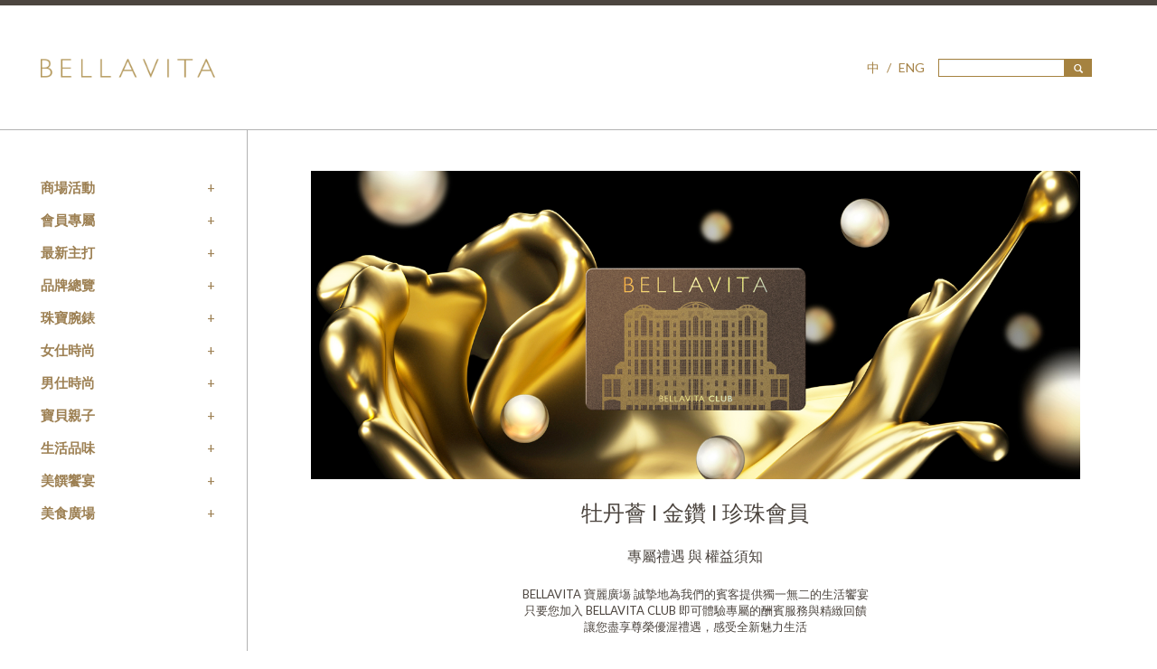

--- FILE ---
content_type: text/html
request_url: https://www.bellavita.com.tw/catalogue/goodslist.php?d=926
body_size: 5415
content:
<!DOCTYPE html>
<html lang="en">

<head>
<!-- Global site tag (gtag.js) - Google Analytics -->
<script async src="https://www.googletagmanager.com/gtag/js?id=UA-97412800-1"></script>
<script>
  window.dataLayer = window.dataLayer || [];
  function gtag(){dataLayer.push(arguments);}
  gtag('js', new Date());

  gtag('config', 'UA-97412800-1');
</script>
    <meta charset="utf-8">
    <meta http-equiv="X-UA-Compatible" content="IE=edge">
    <meta name="viewport" content="width=device-width, initial-scale=1">
    <title>BELLAVITA</title>
    <!-- 最新編譯和最佳化的 CSS -->
    <link rel="stylesheet" href="css/reset.css">
    <link rel="stylesheet" href="https://maxcdn.bootstrapcdn.com/bootstrap/3.3.1/css/bootstrap.min.css">
    <link rel="stylesheet" href="css/style.css">
    <link rel="stylesheet" type="text/css" href="./slick/slick.css">
    <link rel="stylesheet" type="text/css" href="./slick/slick-theme.css">
    <link rel="stylesheet" type="text/css" href="css/mtree.css">
    <link rel="stylesheet" href="css/ticon.css">
    <link href="https://fonts.googleapis.com/css?family=Lato" rel="stylesheet">
    <script src="https://code.jquery.com/jquery.js"></script>
    <script src="./slick/slick.js" type="text/javascript" charset="utf-8"></script>
    <script src="https://cdnjs.cloudflare.com/ajax/libs/vue/2.1.10/vue.min.js"></script>
    <script src="masonry.pkgd.min.js"></script>
    <!-- 最新編譯和最佳化的 JavaScript -->
    <script src="https://maxcdn.bootstrapcdn.com/bootstrap/3.3.1/js/bootstrap.min.js"></script>
    <!-- HTML5 Shim and Respond.js IE8 support of HTML5 elements and media queries -->
    <!-- WARNING: Respond.js doesn't work if you view the page via file:// -->
    <!--[if lt IE 9]>
			<script src="https://oss.maxcdn.com/libs/html5shiv/3.7.2/html5shiv.min.js"></script>
			<script src="https://oss.maxcdn.com/libs/respond.js/1.4.2/respond.min.js"></script>
		<![endif]-->
    <script type="text/javascript">
    $(document).ready(function() {
        $('.slider').slick({
            dots: true,
            infinite: true,
            speed: 500,
            fade: true,
            autoplay: true,
            prevArrow: '<button type="button" class="slick-prev"><img src="images/prevbtn.png" alt=""></button>',
            nextArrow: '<button type="button" class="slick-next"><img src="images/nextbtn.png" alt=""></button>'
        });

        $('.tcon').click(function(event) {
        	if ($(this).hasClass('tcon-transform')) {
        		$('.rightitems').fadeIn();
        	}else {
        		$('.rightitems').fadeOut();
        	}
        	
        });
    });
    </script>

<!-- Google Tag Manager -->

<script>(function(w,d,s,l,i){w[l]=w[l]||[];w[l].push({'gtm.start':

new Date().getTime(),event:'gtm.js'});var f=d.getElementsByTagName(s)[0],

j=d.createElement(s),dl=l!='dataLayer'?'&l='+l:'';j.async=true;j.src=

'https://www.googletagmanager.com/gtm.js?id='+i+dl;f.parentNode.insertBefore(j,f);

})(window,document,'script','dataLayer','GTM-523BPMC');</script>

<!-- End Google Tag Manager --><!-- Facebook Pixel Code -->
<script>
  !function(f,b,e,v,n,t,s)
  {if(f.fbq)return;n=f.fbq=function(){n.callMethod?
  n.callMethod.apply(n,arguments):n.queue.push(arguments)};
  if(!f._fbq)f._fbq=n;n.push=n;n.loaded=!0;n.version='2.0';
  n.queue=[];t=b.createElement(e);t.async=!0;
  t.src=v;s=b.getElementsByTagName(e)[0];
  s.parentNode.insertBefore(t,s)}(window, document,'script',
  'https://connect.facebook.net/en_US/fbevents.js');
  fbq('init', '2817246281833884');
  fbq('track', 'PageView');
</script>
<noscript><img height="1" width="1" style="display:none"
  src="https://www.facebook.com/tr?id=2817246281833884&ev=PageView&noscript=1"
/></noscript>
<!-- End Facebook Pixel Code --></head><!-- Google Tag Manager -->
<script>(function(w,d,s,l,i){w[l]=w[l]||[];w[l].push({'gtm.start':
new Date().getTime(),event:'gtm.js'});var f=d.getElementsByTagName(s)[0],
j=d.createElement(s),dl=l!='dataLayer'?'&l='+l:'';j.async=true;j.src=
'https://www.googletagmanager.com/gtm.js?id='+i+dl;f.parentNode.insertBefore(j,f);
})(window,document,'script','dataLayer','GTM-523BPMC');</script>
<!-- End Google Tag Manager -->

<body><!-- Google Tag Manager (noscript) -->
<noscript><iframe src="https://www.googletagmanager.com/ns.html?id=GTM-523BPMC"
height="0" width="0" style="display:none;visibility:hidden"></iframe></noscript>
<!-- End Google Tag Manager (noscript) -->
		    <header>
        <div class="container-fluid">
            <div class="logo">
                <a href="index.php">
                    <img src="images/logo.png" alt="">
                </a>
            </div>
            <button type="button" class="tcon tcon-menu--xbutterfly" aria-label="toggle menu">
				<span class="tcon-menu__lines" aria-hidden="true"></span>
				<span class="tcon-visuallyhidden">toggle menu</span>
			</button>
            <div class="rightitems">
            	<div class="rightitemsbox">
            		<div class="language">
            			<a href="http://www.bellavita.com.tw/catalogue/index.php" target="_self">中</a>
            			<span>/</span>
            			<a href="http://www.bellavita.com.tw/catalogue_eng/index.php" target="_self">ENG</a>
            		</div>
            		<div class="search">
	                    <input type="text" class="form-control" id="Ik" name="Ik">
	                    <button class="btn" onclick="fs_check_search();"><span class="glyphicon glyphicon-search" aria-hidden="true"></span></button>
	                    <form name="form_search" id="form_search" action='search.php' method='post'><input type=hidden id="k" name="k"></form>
	                </div>
	                
	                <ul class="mtree transit">
	                	                      <li><a href="#" class="title">商場活動</a>
                            <ul>
						                	                                <li><a href="goodslist.php?d=522">商場近期活動</a></li>
																                                <li><a href="goodslist.php?d=453">精選銀行活動</a></li>
																                                <li><a href="goodslist.php?d=924">外籍旅客專屬</a></li>
																                                <li><a href="goodslist.php?d=633">商場服務公告</a></li>
																                            </ul>
                      </li>
											                      <li><a href="#" class="title">會員專屬</a>
                            <ul>
						                	                                <li><a href="goodslist.php?d=622">會員購物禮遇</a></li>
																                                <li><a href="goodslist.php?d=951">會員餐飲優惠</a></li>
																                                <li><a href="goodslist.php?d=626">精品預約鑑賞</a></li>
																                                <li><a href="goodslist.php?d=623">會員點數禮回饋</a></li>
																                                <li><a href="goodslist.php?d=627">寶麗生活美學講座</a></li>
																                                <li><a href="goodslist.php?d=926">會員權益與服務</a></li>
																                            </ul>
                      </li>
											                      <li><a href="#" class="title">最新主打</a>
                            <ul>
						                	                                <li><a href="goodslist.php?d=259">精選名品</a></li>
																                                <li><a href="goodslist.php?d=458">美食推薦</a></li>
																                            </ul>
                      </li>
											                      <li><a href="#" class="title">品牌總覽</a>
                            <ul>
						                	                                <li><a href="goodslist.php?d=151">03 TOKYO coming soon</a></li>
																                                <li><a href="goodslist.php?d=548">ALEXANDRE DE PARIS</a></li>
																                                <li><a href="goodslist.php?d=630">ananné</a></li>
																                                <li><a href="goodslist.php?d=859">BALMAIN</a></li>
																                                <li><a href="goodslist.php?d=153">Barbour</a></li>
																                                <li><a href="goodslist.php?d=154">Bonpoint</a></li>
																                                <li><a href="goodslist.php?d=152">BRUNELLO CUCINELLI</a></li>
																                                <li><a href="goodslist.php?d=966">CANALI</a></li>
																                                <li><a href="goodslist.php?d=563">CYRANO</a></li>
																                                <li><a href="goodslist.php?d=156">DELVAUX</a></li>
																                                <li><a href="goodslist.php?d=958">DOLCE&GABBANA</a></li>
																                                <li><a href="goodslist.php?d=165">ERMANNO SCERVINO</a></li>
																                                <li><a href="goodslist.php?d=174">EROS Hair Styling</a></li>
																                                <li><a href="goodslist.php?d=164">ETRO</a></li>
																                                <li><a href="goodslist.php?d=175">FRETTE</a></li>
																                                <li><a href="goodslist.php?d=416">GRAFF</a></li>
																                                <li><a href="goodslist.php?d=176">Hästens</a></li>
																                                <li><a href="goodslist.php?d=821">HELLY HANSEN</a></li>
																                                <li><a href="goodslist.php?d=158">HERMÈS</a></li>
																                                <li><a href="goodslist.php?d=991">HERNO</a></li>
																                                <li><a href="goodslist.php?d=159">HERMÈS / PUIFORCAT / SAINT-LOUIS</a></li>
																                                <li><a href="goodslist.php?d=182">honeyDANIELS florist VIOCHEN</a></li>
																                                <li><a href="goodslist.php?d=177">JEpoque</a></li>
																                                <li><a href="goodslist.php?d=965">La Casa Del Artesano</a></li>
																                                <li><a href="goodslist.php?d=867">MAISION KITSUNÉ</a></li>
																                                <li><a href="goodslist.php?d=426">MIA BOUTIQUE</a></li>
																                                <li><a href="goodslist.php?d=572">MIKI HOUSE</a></li>
																                                <li><a href="goodslist.php?d=947">minkmui</a></li>
																                                <li><a href="goodslist.php?d=161">MOYNAT</a></li>
																                                <li><a href="goodslist.php?d=513">MYKITA</a></li>
																                                <li><a href="goodslist.php?d=167">RENE CAOVILLA</a></li>
																                                <li><a href="goodslist.php?d=610">RIMOWA</a></li>
																                                <li><a href="goodslist.php?d=162">Roger Vivier</a></li>
																                                <li><a href="goodslist.php?d=179">SOCIÉ 施舒雅美容世界</a></li>
																                                <li><a href="goodslist.php?d=957">SPORTALM</a></li>
																                                <li><a href="goodslist.php?d=939">STELLA McCARTNEY</a></li>
																                                <li><a href="goodslist.php?d=187">Zimmerli of Switzerland</a></li>
																                            </ul>
                      </li>
											                      <li><a href="#" class="title">珠寶腕錶</a>
                            <ul>
						                	                                <li><a href="goodslist.php?d=341">珠寶</a></li>
																                                <li><a href="goodslist.php?d=260">腕錶</a></li>
																                            </ul>
                      </li>
											                      <li><a href="#" class="title">女仕時尚</a>
                            <ul>
						                	                                <li><a href="goodslist.php?d=201">上著</a></li>
																                                <li><a href="goodslist.php?d=202">下著</a></li>
																                                <li><a href="goodslist.php?d=203">外套</a></li>
																                                <li><a href="goodslist.php?d=234">洋裝</a></li>
																                                <li><a href="goodslist.php?d=205">包包</a></li>
																                                <li><a href="goodslist.php?d=206">鞋子</a></li>
																                                <li><a href="goodslist.php?d=204">配件</a></li>
																                                <li><a href="goodslist.php?d=311">內著</a></li>
																                            </ul>
                      </li>
											                      <li><a href="#" class="title">男仕時尚</a>
                            <ul>
						                	                                <li><a href="goodslist.php?d=207">上著</a></li>
																                                <li><a href="goodslist.php?d=208">下著</a></li>
																                                <li><a href="goodslist.php?d=209">外套</a></li>
																                                <li><a href="goodslist.php?d=211">包包</a></li>
																                                <li><a href="goodslist.php?d=212">鞋子</a></li>
																                                <li><a href="goodslist.php?d=210">配件</a></li>
																                                <li><a href="goodslist.php?d=313">內著</a></li>
																                            </ul>
                      </li>
											                      <li><a href="#" class="title">寶貝親子</a>
                            <ul>
						                	                                <li><a href="goodslist.php?d=219">女童</a></li>
																                                <li><a href="goodslist.php?d=218">男童</a></li>
																                            </ul>
                      </li>
											                      <li><a href="#" class="title">生活品味</a>
                            <ul>
						                	                                <li><a href="goodslist.php?d=266">個人寵愛</a></li>
																                                <li><a href="goodslist.php?d=315">風尚生活</a></li>
																                            </ul>
                      </li>
											                      <li><a href="#" class="title">美饌饗宴</a>
                            <ul>
						                	                                <li><a href="goodslist.php?d=815">CLOVER by Jean-François Piège</a></li>
																                                <li><a href="goodslist.php?d=194">bar & restaurant a³ 新義式料理</a></li>
																                                <li><a href="goodslist.php?d=198">厲家菜 御膳料理</a></li>
																                                <li><a href="goodslist.php?d=199">侯布雄法式餐廳</a></li>
																                                <li><a href="goodslist.php?d=195">侯布雄法式茶點沙龍</a></li>
																                                <li><a href="goodslist.php?d=196">合鍋物</a></li>
																                                <li><a href="goodslist.php?d=200">勞瑞斯牛肋排餐廳</a></li>
																                                <li><a href="goodslist.php?d=354">BELLAVITA CAFÉ</a></li>
																                                <li><a href="goodslist.php?d=945">Café Kitsuné</a></li>
																                                <li><a href="goodslist.php?d=404">STARBUCKS</a></li>
																                                <li><a href="goodslist.php?d=791">HERITAGE Bakery & Cafe</a></li>
																                            </ul>
                      </li>
											                      <li><a href="#" class="title">美食廣場</a>
                            <ul>
						                	                                <li><a href="goodslist.php?d=424">分享餐廳</a></li>
																                                <li><a href="goodslist.php?d=421">特色料理</a></li>
																                                <li><a href="goodslist.php?d=237">甜點輕食</a></li>
																                                <li><a href="goodslist.php?d=422">精選食材</a></li>
																                            </ul>
                      </li>
												                </ul>
            	</div>  
            </div>
        </div>
    </header>
		<script language="javascript">
			function fs_check_search() {
				if (document.getElementById('Ik').value == '') {
					alert('關鍵字不可空白');
					document.getElementById('Ik').focus();
					return;
				}
				document.getElementById('k').value = document.getElementById('Ik').value;
				document.getElementById('form_search').submit();
			}
		</script>    <div class="content">
        <div class="container-fluid">
						            <aside id="style-8">
                <ul class="mtree transit">
	                	                      <li><a href="#" class="title">商場活動</a>
                            <ul>
						                	                                <li><a href="goodslist.php?d=522">商場近期活動</a></li>
																                                <li><a href="goodslist.php?d=453">精選銀行活動</a></li>
																                                <li><a href="goodslist.php?d=924">外籍旅客專屬</a></li>
																                                <li><a href="goodslist.php?d=633">商場服務公告</a></li>
																                            </ul>
                      </li>
											                      <li><a href="#" class="title">會員專屬</a>
                            <ul>
						                	                                <li><a href="goodslist.php?d=622">會員購物禮遇</a></li>
																                                <li><a href="goodslist.php?d=951">會員餐飲優惠</a></li>
																                                <li><a href="goodslist.php?d=626">精品預約鑑賞</a></li>
																                                <li><a href="goodslist.php?d=623">會員點數禮回饋</a></li>
																                                <li><a href="goodslist.php?d=627">寶麗生活美學講座</a></li>
																                                <li><a href="goodslist.php?d=926">會員權益與服務</a></li>
																                            </ul>
                      </li>
											                      <li><a href="#" class="title">最新主打</a>
                            <ul>
						                	                                <li><a href="goodslist.php?d=259">精選名品</a></li>
																                                <li><a href="goodslist.php?d=458">美食推薦</a></li>
																                            </ul>
                      </li>
											                      <li><a href="#" class="title">品牌總覽</a>
                            <ul>
						                	                                <li><a href="goodslist.php?d=151">03 TOKYO coming soon</a></li>
																                                <li><a href="goodslist.php?d=548">ALEXANDRE DE PARIS</a></li>
																                                <li><a href="goodslist.php?d=630">ananné</a></li>
																                                <li><a href="goodslist.php?d=859">BALMAIN</a></li>
																                                <li><a href="goodslist.php?d=153">Barbour</a></li>
																                                <li><a href="goodslist.php?d=154">Bonpoint</a></li>
																                                <li><a href="goodslist.php?d=152">BRUNELLO CUCINELLI</a></li>
																                                <li><a href="goodslist.php?d=966">CANALI</a></li>
																                                <li><a href="goodslist.php?d=563">CYRANO</a></li>
																                                <li><a href="goodslist.php?d=156">DELVAUX</a></li>
																                                <li><a href="goodslist.php?d=958">DOLCE&GABBANA</a></li>
																                                <li><a href="goodslist.php?d=165">ERMANNO SCERVINO</a></li>
																                                <li><a href="goodslist.php?d=174">EROS Hair Styling</a></li>
																                                <li><a href="goodslist.php?d=164">ETRO</a></li>
																                                <li><a href="goodslist.php?d=175">FRETTE</a></li>
																                                <li><a href="goodslist.php?d=416">GRAFF</a></li>
																                                <li><a href="goodslist.php?d=176">Hästens</a></li>
																                                <li><a href="goodslist.php?d=821">HELLY HANSEN</a></li>
																                                <li><a href="goodslist.php?d=158">HERMÈS</a></li>
																                                <li><a href="goodslist.php?d=991">HERNO</a></li>
																                                <li><a href="goodslist.php?d=159">HERMÈS / PUIFORCAT / SAINT-LOUIS</a></li>
																                                <li><a href="goodslist.php?d=182">honeyDANIELS florist VIOCHEN</a></li>
																                                <li><a href="goodslist.php?d=177">JEpoque</a></li>
																                                <li><a href="goodslist.php?d=965">La Casa Del Artesano</a></li>
																                                <li><a href="goodslist.php?d=867">MAISION KITSUNÉ</a></li>
																                                <li><a href="goodslist.php?d=426">MIA BOUTIQUE</a></li>
																                                <li><a href="goodslist.php?d=572">MIKI HOUSE</a></li>
																                                <li><a href="goodslist.php?d=947">minkmui</a></li>
																                                <li><a href="goodslist.php?d=161">MOYNAT</a></li>
																                                <li><a href="goodslist.php?d=513">MYKITA</a></li>
																                                <li><a href="goodslist.php?d=167">RENE CAOVILLA</a></li>
																                                <li><a href="goodslist.php?d=610">RIMOWA</a></li>
																                                <li><a href="goodslist.php?d=162">Roger Vivier</a></li>
																                                <li><a href="goodslist.php?d=179">SOCIÉ 施舒雅美容世界</a></li>
																                                <li><a href="goodslist.php?d=957">SPORTALM</a></li>
																                                <li><a href="goodslist.php?d=939">STELLA McCARTNEY</a></li>
																                                <li><a href="goodslist.php?d=187">Zimmerli of Switzerland</a></li>
																                            </ul>
                      </li>
											                      <li><a href="#" class="title">珠寶腕錶</a>
                            <ul>
						                	                                <li><a href="goodslist.php?d=341">珠寶</a></li>
																                                <li><a href="goodslist.php?d=260">腕錶</a></li>
																                            </ul>
                      </li>
											                      <li><a href="#" class="title">女仕時尚</a>
                            <ul>
						                	                                <li><a href="goodslist.php?d=201">上著</a></li>
																                                <li><a href="goodslist.php?d=202">下著</a></li>
																                                <li><a href="goodslist.php?d=203">外套</a></li>
																                                <li><a href="goodslist.php?d=234">洋裝</a></li>
																                                <li><a href="goodslist.php?d=205">包包</a></li>
																                                <li><a href="goodslist.php?d=206">鞋子</a></li>
																                                <li><a href="goodslist.php?d=204">配件</a></li>
																                                <li><a href="goodslist.php?d=311">內著</a></li>
																                            </ul>
                      </li>
											                      <li><a href="#" class="title">男仕時尚</a>
                            <ul>
						                	                                <li><a href="goodslist.php?d=207">上著</a></li>
																                                <li><a href="goodslist.php?d=208">下著</a></li>
																                                <li><a href="goodslist.php?d=209">外套</a></li>
																                                <li><a href="goodslist.php?d=211">包包</a></li>
																                                <li><a href="goodslist.php?d=212">鞋子</a></li>
																                                <li><a href="goodslist.php?d=210">配件</a></li>
																                                <li><a href="goodslist.php?d=313">內著</a></li>
																                            </ul>
                      </li>
											                      <li><a href="#" class="title">寶貝親子</a>
                            <ul>
						                	                                <li><a href="goodslist.php?d=219">女童</a></li>
																                                <li><a href="goodslist.php?d=218">男童</a></li>
																                            </ul>
                      </li>
											                      <li><a href="#" class="title">生活品味</a>
                            <ul>
						                	                                <li><a href="goodslist.php?d=266">個人寵愛</a></li>
																                                <li><a href="goodslist.php?d=315">風尚生活</a></li>
																                            </ul>
                      </li>
											                      <li><a href="#" class="title">美饌饗宴</a>
                            <ul>
						                	                                <li><a href="goodslist.php?d=815">CLOVER by Jean-François Piège</a></li>
																                                <li><a href="goodslist.php?d=194">bar & restaurant a³ 新義式料理</a></li>
																                                <li><a href="goodslist.php?d=198">厲家菜 御膳料理</a></li>
																                                <li><a href="goodslist.php?d=199">侯布雄法式餐廳</a></li>
																                                <li><a href="goodslist.php?d=195">侯布雄法式茶點沙龍</a></li>
																                                <li><a href="goodslist.php?d=196">合鍋物</a></li>
																                                <li><a href="goodslist.php?d=200">勞瑞斯牛肋排餐廳</a></li>
																                                <li><a href="goodslist.php?d=354">BELLAVITA CAFÉ</a></li>
																                                <li><a href="goodslist.php?d=945">Café Kitsuné</a></li>
																                                <li><a href="goodslist.php?d=404">STARBUCKS</a></li>
																                                <li><a href="goodslist.php?d=791">HERITAGE Bakery & Cafe</a></li>
																                            </ul>
                      </li>
											                      <li><a href="#" class="title">美食廣場</a>
                            <ul>
						                	                                <li><a href="goodslist.php?d=424">分享餐廳</a></li>
																                                <li><a href="goodslist.php?d=421">特色料理</a></li>
																                                <li><a href="goodslist.php?d=237">甜點輕食</a></li>
																                                <li><a href="goodslist.php?d=422">精選食材</a></li>
																                            </ul>
                      </li>
											                </ul>
                
            </aside>
            <div id="app" class="maincontent">
                <div class="slider">
                	                    <div><img src="../uimg/store/20240410003.jpg"></a></div>
										                </div>
                <div class="goodsbox">
                    <div class="goodstitle">
                        <span class="brand">牡丹薈 I 金鑽 I 珍珠會員</span>
                        專屬禮遇 與 權益須知                        <br><br>
                        <span>BELLAVITA 寶麗廣塲 誠摯地為我們的賓客提供獨一無二的生活饗宴<br>只要您加入 BELLAVITA CLUB 即可體驗專屬的酬賓服務與精緻回饋<br> 讓您盡享尊榮優渥禮遇，感受全新魅力生活</span>
                        <div class="share">
						                            <a href="javascript: void(window.open('https://www.facebook.com/share.php?u='.concat(encodeURIComponent(location.href))));">
                                            <svg>
                                                <use xlink:href="images/FB.svg#facebook"></use>
                                            </svg>
                                        </a>
                                        <a href="javascript:void((function(){var%20e=document.createElement('script');e.setAttribute('type','text/javascript');e.setAttribute('charset','UTF-8');e.setAttribute('src','https://assets.pinterest.com/js/pinmarklet.js?r='+Math.random()*99999999);document.body.appendChild(e)})());" class="pin-it-button" count-layout="none">
                                            <svg>
                                                <use xlink:href="images/pinterest.svg#pinterest"></use>
                                            </svg>
                                        </a>
                                        <a href="javascript: void(window.open('https://twitter.com/home/?status='.concat(encodeURIComponent(document.title)) .concat(' ') .concat(encodeURIComponent(location.href))));">
                                            <svg>
                                                <use xlink:href="images/twitter.svg#twitter"></use>
                                            </svg>
                                        </a>
                        </div>
                    </div>
                    <div class="featuredgoods"></div>
                    <div class="goodslist grid underline">
                        <div class="grid-sizer"></div>
                        <div class="gutter-sizer"></div>
                        <div v-for="featured in featureds" class="listbox grid-item">
                            <a v-bind:href="featured.urlx"><img v-bind:src="featured.pic" alt=""></a>
                            <div class="name">
                                <span class="brand">{{ featured.brand }}</span>
                                {{ featured.name }}
                            </div>
                        </div>
                    </div>
                    <div class="goodslist grid">
                        <div class="grid-sizer"></div>
                        <div class="gutter-sizer"></div>
                        <div v-for="infobox in infoboxs" class="listbox grid-item">
                            <a v-bind:href="infobox.urlx"><img v-bind:src="infobox.pic" alt=""></a>
                            <div class="name">
                                <span class="brand">{{ infobox.brand }}</span>
                                {{ infobox.name }}
                            </div>
                        </div>
                    </div>
                </div>
                
            </div>
        </div>
    </div>
    <footer>
        <div class="container-fluid">
            <div class="row">
                <div class="info">
                    <div class="contact">
                        <div class="contactinfo">
                            <span>地址：台北市信義區松仁路28號</span> <span class="line"></span> <span>電話：(02)8729-2771</span> <span class="line"></span> <span>信箱： service@bellavita.com.tw</span>
                        </div>
                        <div class="contactinfo">
                            <p><span>營業時間：11:00AM~21:30PM 周日~周四&nbsp; /</span> <span>11:00AM~22:00PM 例假日以及國定假日前夕</span></p>
                        </div>
                    </div>
                </div>
                <div class="copyright">
                    © ALL RIGHTS RESERVED BY BELLAVITA.COM.TW
                </div>
            </div>
        </div>
    </footer>
    <script src="https://cdnjs.cloudflare.com/ajax/libs/velocity/0.2.1/jquery.velocity.min.js"></script>
    <script src="mtree.js"></script>
    <script src="ticon.js"></script>
    <script>transformicons.add('.tcon')</script>
    <script>
        var vm = new Vue({
            el: "#app",
            data: {
                infoboxs : [
                		                ],
                featureds : [
                			                    {
	                        brand : 'BELLAVITA CLUB',
	                        name : '個人資料保護法告知事項及隱私權政策',
	                        urlx : 'showgoods.php?d=926&n=9668',
	                        pic : '../uimg/store/20240409017.jpg'
	                    }
                    	,	                    {
	                        brand : 'BELLAVITA CLUB',
	                        name : '會員權益須知',
	                        urlx : 'showgoods.php?d=926&n=2086',
	                        pic : '../uimg/store/20240409024.jpg'
	                    }
                    	,	                    {
	                        brand : 'BELLAVITA CLUB',
	                        name : '精選會員禮',
	                        urlx : 'showgoods.php?d=926&n=2075',
	                        pic : '../uimg/store/20240409027.jpg'
	                    }
                    	,	                    {
	                        brand : 'BELLAVITA CLUB',
	                        name : '免費停車',
	                        urlx : 'showgoods.php?d=926&n=2080',
	                        pic : '../uimg/store/20240409018.jpg'
	                    }
                    	,	                    {
	                        brand : 'BELLAVITA CLUB',
	                        name : '購物 l 餐飲優惠',
	                        urlx : 'showgoods.php?d=926&n=2102',
	                        pic : '../uimg/store/20240409032.jpg'
	                    }
                    	,	                    {
	                        brand : 'BELLAVITA CLUB',
	                        name : '會員點數 I 精選點數禮',
	                        urlx : 'showgoods.php?d=926&n=2103',
	                        pic : '../uimg/store/20240409028.jpg'
	                    }
                    	,	                    {
	                        brand : 'BELLAVITA CLUB',
	                        name : '館內購物宅急便',
	                        urlx : 'showgoods.php?d=926&n=2078',
	                        pic : '../uimg/store/20240409034.jpg'
	                    }
                    	,	                    {
	                        brand : 'BELLAVITA CLUB',
	                        name : '免費禮品包裝',
	                        urlx : 'showgoods.php?d=926&n=2081',
	                        pic : '../uimg/store/20240409019.jpg'
	                    }
                    	,	                    {
	                        brand : 'BELLAVITA CLUB',
	                        name : '貼心禮車接送',
	                        urlx : 'showgoods.php?d=926&n=2079',
	                        pic : '../uimg/store/20240409031.jpg'
	                    }
                    	,	                    {
	                        brand : 'BELLAVITA CLUB',
	                        name : '會員專屬雜誌',
	                        urlx : 'showgoods.php?d=926&n=2077',
	                        pic : '../uimg/store/20240409023.jpg'
	                    }
                    	,	                    {
	                        brand : 'BELLAVITA CLUB',
	                        name : '寶麗生活美學講座',
	                        urlx : 'showgoods.php?d=926&n=2076',
	                        pic : '../uimg/store/20240409029.jpg'
	                    }
                    	,	                    {
	                        brand : 'BELLAVITA CLUB',
	                        name : '精品優先鑑賞暨預購',
	                        urlx : 'showgoods.php?d=926&n=2082',
	                        pic : '../uimg/store/20240409030.jpg'
	                    }
                    	,	                    {
	                        brand : 'BELLAVITA CLUB',
	                        name : '館內展覽活動禮賓導覽',
	                        urlx : 'showgoods.php?d=926&n=2083',
	                        pic : '../uimg/store/20240409033.jpg'
	                    }
                    	,	                    {
	                        brand : 'BELLAVITA CLUB',
	                        name : '專屬宴會服務',
	                        urlx : 'showgoods.php?d=926&n=2084',
	                        pic : '../uimg/store/20240409022.jpg'
	                    }
                    	                ]
            }
        });
    </script>
    <script>
        $(document).ready(function() {
            $(window).load(function() {
                $('.grid').masonry({
                    itemSelector: '.grid-item',
                    columnWidth: '.grid-sizer',
                    gutter: '.gutter-sizer',
                    percentPosition: true
                });
            });
            
        });
        
    </script>
    <script>
        window.fbAsyncInit = function() {
            FB.init({
                appId:"184484190795",
								cookie: true,
          			xfbml: true,
                version:"v2.8"
            });
            

            FB.AppEvents.logPageView();
        };

        (function(d, s, id){
             var js, fjs = d.getElementsByTagName(s)[0];
             if (d.getElementById(id)) {return;}
             js = d.createElement(s); js.id = id;
             js.src = "//connect.facebook.net/en_US/sdk.js";
             fjs.parentNode.insertBefore(js, fjs);
        }(document, 'script', 'facebook-jssdk'));

        document.getElementById('shareBtn').onclick = function() {
          FB.ui({
            method: 'share',
            display: 'popup',
            href: encodeURIComponent(location.href),
          }, function(response){});
        }

            /*
            "signedRequest":null,
	          "frictionlessRequests":true,
	          "init":true,
	          "status":true,
	          "viewMode":"website",
	          */
    </script>
</body>

</html>


--- FILE ---
content_type: text/css
request_url: https://www.bellavita.com.tw/catalogue/css/style.css
body_size: 3235
content:
header {
  border-top: 6px solid #4C453F;
  height: 144px;
  border-bottom: 1px solid rgba(0, 0, 0, 0.3);
}
header .container-fluid {
  position: relative;
  height: 100%;
  display: -webkit-flex;
  display: -moz-flex;
  display: -ms-flex;
  display: -o-flex;
  display: flex;
  align-items: center;
  justify-content: space-between;
}
header .container-fluid:before {
  content: "";
  display: none;
}
header .container-fluid:after {
  content: "";
  display: none;
}
header .container-fluid .logo {
  margin-left: 26px;
}
header .container-fluid .logo a {
  outline: none;
}
header .container-fluid .logo a img {
  width: 200px;
}
header .container-fluid .tcon {
  display: none;
}
header .container-fluid .rightitems .rightitemsbox {
  display: -webkit-flex;
  display: -moz-flex;
  display: -ms-flex;
  display: -o-flex;
  display: flex;
  align-items: center;
  margin-right: 45px;
}
header .container-fluid .rightitems .rightitemsbox .language {
  margin-right: 15px;
}
header .container-fluid .rightitems .rightitemsbox .language a {
  color: #A48145;
  text-decoration: none;
}
header .container-fluid .rightitems .rightitemsbox .language a:hover {
  color: #666;
}
header .container-fluid .rightitems .rightitemsbox .language span {
  margin: 0 5px;
  color: #A48145;
}
header .container-fluid .rightitems .rightitemsbox .search {
  font-size: 0;
  margin-right: 12px;
}
header .container-fluid .rightitems .rightitemsbox .search .form-control {
  border: 1px solid #A58240;
  height: 20px;
  vertical-align: middle;
  outline: none;
  width: 140px;
  font-size: 8px;
  border-radius: 0px;
  display: inline-block;
  padding-left: 3px;
}
header .container-fluid .rightitems .rightitemsbox .search .btn {
  background-color: #A58240;
  color: #fff;
  border-radius: 0px;
  height: 20px;
  width: 30px;
  padding: 0;
  font-size: 10px;
  vertical-align: middle;
  outline: none;
  line-height: 20px;
}
header .container-fluid .rightitems .rightitemsbox .lan {
  display: -webkit-flex;
  display: -moz-flex;
  display: -ms-flex;
  display: -o-flex;
  display: flex;
}
header .container-fluid .rightitems .rightitemsbox .lan * {
  display: block;
  margin-left: 8px;
}
header .container-fluid .rightitems .rightitemsbox .lan * a, header .container-fluid .rightitems .rightitemsbox .lan * img {
  margin: 0;
}
header .container-fluid .rightitems .rightitemsbox .mtree {
  display: none;
}

.glyphicon {
  font-family: "Glyphicons Halflings" !important;
}

#style-8::-webkit-scrollbar-track {
  background-color: #F5F5F5;
}

#style-8::-webkit-scrollbar {
  width: 10px;
  background-color: #F5F5F5;
}

#style-8::-webkit-scrollbar-thumb {
  background-color: #807A73;
}

#style-9::-webkit-scrollbar-track {
  background-color: #F5F5F5;
}

#style-9::-webkit-scrollbar {
  width: 10px;
  background-color: #F5F5F5;
}

#style-9::-webkit-scrollbar-thumb {
  background-color: #807A73;
}

.grid-sizer,
.grid-item {
  width: calc((100% - 11.84%) / 3);
}

.gutter-sizer {
  width: 5.92%;
}

.content .container-fluid {
  height: 100%;
  display: -webkit-flex;
  display: -moz-flex;
  display: -ms-flex;
  display: -o-flex;
  display: flex;
}
.content .container-fluid aside {
  width: 235px;
  border-right: 1px solid rgba(0, 0, 0, 0.3);
  padding-top: 45px;
  margin-left: 30px;
}
.content .container-fluid aside ul.mtree {
  margin-bottom: 35px;
}
.content .container-fluid aside ul.mtree li {
  text-align: left;
}
.content .container-fluid aside ul.mtree li a {
  font-size: 12px;
  color: #9D8055;
  line-height: 22px;
}
.content .container-fluid aside ul.mtree .title {
  color: #9D8053;
  font-size: 15px;
  font-weight: bold;
  line-height: 36px;
}
.content .container-fluid .maincontent {
  width: calc(100% - 235px);
  padding-left: 70px;
  padding-top: 45px;
  padding-right: 70px;
}
.content .container-fluid .maincontent .slider {
  max-width: 1346px;
  margin-bottom: 20px;
}
.content .container-fluid .maincontent .slider .slick-list .slick-track .slick-slide .overlay {
  width: 100%;
  height: 100%;
  position: absolute;
  z-index: 999;
}
.content .container-fluid .maincontent .maincolumn {
  display: -webkit-flex;
  display: -moz-flex;
  display: -ms-flex;
  display: -o-flex;
  display: flex;
  margin-bottom: 40px;
}
.content .container-fluid .maincontent .maincolumn .leftcolumn {
  width: calc(50% - 20px);
  margin-right: 20px;
}
.content .container-fluid .maincontent .maincolumn .leftcolumn img {
  width: 100%;
}
.content .container-fluid .maincontent .maincolumn .rightcolumn {
  width: calc(50% - 20px);
  margin-left: 20px;
  color: #4C453F;
  display: -webkit-flex;
  display: -moz-flex;
  display: -ms-flex;
  display: -o-flex;
  display: flex;
  flex-direction: column;
  justify-content: space-between;
}
.content .container-fluid .maincontent .maincolumn .rightcolumn .topcontent {
  margin-bottom: 50px;
}
.content .container-fluid .maincontent .maincolumn .rightcolumn .topcontent .name {
  font-size: 22px;
  line-height: 36px;
  margin-bottom: 20px;
  display: -webkit-flex;
  display: -moz-flex;
  display: -ms-flex;
  display: -o-flex;
  display: flex;
  max-width: 610px;
}
.content .container-fluid .maincontent .maincolumn .rightcolumn .topcontent .name .leftcolumn {
  width: 90%;
  margin: 0;
}
.content .container-fluid .maincontent .maincolumn .rightcolumn .topcontent .name .leftcolumn .title {
  font-size: 16px;
  line-height: 20px;
  margin-bottom: 10px;
}
.content .container-fluid .maincontent .maincolumn .rightcolumn .topcontent .name .leftcolumn .dollars {
  font-size: 12px;
}
.content .container-fluid .maincontent .maincolumn .rightcolumn .topcontent .slider-nav {
  margin-bottom: 25px;
}
.content .container-fluid .maincontent .maincolumn .rightcolumn .topcontent .slider-nav .slick-list {
  margin: 0 -5px;
}
.content .container-fluid .maincontent .maincolumn .rightcolumn .topcontent .slider-nav .slick-list .slick-slide {
  padding: 0 5px;
}
.content .container-fluid .maincontent .maincolumn .rightcolumn .topcontent .intro {
  font-size: 12px;
  max-width: 610px;
}
.content .container-fluid .maincontent .maincolumn .rightcolumn .bottomcontent {
  display: -webkit-flex;
  display: -moz-flex;
  display: -ms-flex;
  display: -o-flex;
  display: flex;
  max-width: 610px;
  justify-content: space-between;
  align-items: flex-end;
}
.content .container-fluid .maincontent .maincolumn .rightcolumn .bottomcontent .info {
  font-size: 12px;
}
.content .container-fluid .maincontent .maincolumn .rightcolumn .bottomcontent .info .single .line {
  width: 1px;
  height: 10px;
  background-color: #4c453f;
  margin: 4px 7px 0;
  display: inline-block;
  vertical-align: middle;
}
.content .container-fluid .maincontent .maincolumn .rightcolumn .bottomcontent .info .rightcolumn {
  display: -webkit-flex;
  display: -moz-flex;
  display: -ms-flex;
  display: -o-flex;
  display: flex;
  flex-direction: row;
  justify-content: flex-start;
  margin: 0;
  width: auto;
  margin-top: 20px;
}
.content .container-fluid .maincontent .maincolumn .rightcolumn .bottomcontent .info .rightcolumn a {
  margin: 0 10px;
  line-height: normal;
  height: 25px;
}
.content .container-fluid .maincontent .maincolumn .rightcolumn .bottomcontent .info .rightcolumn a:nth-child(1), .content .container-fluid .maincontent .maincolumn .rightcolumn .bottomcontent .info .rightcolumn a:nth-child(3) {
  margin: 0;
  margin: 0;
}
.content .container-fluid .maincontent .maincolumn .rightcolumn .bottomcontent .info .rightcolumn svg {
  width: 25px;
  height: 25px;
  cursor: pointer;
}
.content .container-fluid .maincontent .maincolumn .rightcolumn .bottomcontent .btn {
  background-color: #fff;
  border: 1px solid #9D8053;
  border-radius: 0px;
  width: 90px;
  height: 30px;
}
.content .container-fluid .maincontent .maincolumn .rightcolumn .bottomcontent .btn img {
  height: 100%;
  vertical-align: top;
}
.content .container-fluid .maincontent .goodsbox {
  max-width: 1346px;
}
.content .container-fluid .maincontent .goodsbox .goodstitle {
  text-align: center;
  font-size: 16px;
  border-bottom: 5px solid #A38556;
  color: #4C453F;
  padding-bottom: 10px;
}
.content .container-fluid .maincontent .goodsbox .goodstitle .brand {
  display: block;
  font-size: 24px;
}
.content .container-fluid .maincontent .goodsbox .goodstitle span {
  font-size: 13px;
  margin-bottom: 20px;
  display: block;
}
.content .container-fluid .maincontent .goodsbox .goodstitle .share {
  display: -webkit-flex;
  display: -moz-flex;
  display: -ms-flex;
  display: -o-flex;
  display: flex;
  justify-content: center;
}
.content .container-fluid .maincontent .goodsbox .goodstitle .share a {
  margin: 0 10px;
}
.content .container-fluid .maincontent .goodsbox .goodstitle .share a:nth-child(1), .content .container-fluid .maincontent .goodsbox .goodstitle .share a:nth-child(3) {
  margin: 0;
}
.content .container-fluid .maincontent .goodsbox .goodstitle .share svg {
  width: 25px;
  height: 25px;
  cursor: pointer;
}
.content .container-fluid .maincontent .goodsbox .goodslist {
  display: -webkit-flex;
  display: -moz-flex;
  display: -ms-flex;
  display: -o-flex;
  display: flex;
  flex-wrap: wrap;
  padding-top: 50px;
}
.content .container-fluid .maincontent .goodsbox .goodslist .listbox {
  margin-bottom: 75px;
}
.content .container-fluid .maincontent .goodsbox .goodslist .listbox img {
  display: block;
  margin: auto;
  width: 100%;
  margin-bottom: 20px;
  border: 1px solid #a4875c;
}
.content .container-fluid .maincontent .goodsbox .goodslist .listbox .name {
  text-align: center;
  font-size: 1vw;
}
.content .container-fluid .maincontent .goodsbox .goodslist .listbox .name .brand {
  display: block;
  border-bottom: 1px solid rgba(163, 133, 86, 0.4);
  font-size: 1.5vw;
  margin-bottom: 10px;
  padding-bottom: 10px;
}
.content .container-fluid .maincontent .goodsbox .underline {
  border-bottom: 5px solid #A38556;
}
.content .container-fluid .maincontent .goodsbox .featuredgoods {
  font-size: 18px;
  margin-top: 50px;
}

.scroll {
  height: calc(100vh - 182px);
}
.scroll .container-fluid {
  display: block;
}
.scroll .container-fluid .row {
  display: -webkit-flex;
  display: -moz-flex;
  display: -ms-flex;
  display: -o-flex;
  display: flex;
  height: 100%;
}
.scroll .container-fluid .row aside {
  height: 100%;
  overflow: auto;
}
.scroll .container-fluid .row .maincontent {
  overflow: auto;
}

footer {
  background-color: #9D8053;
  height: 114px;
}
footer .container-fluid .row {
  display: -webkit-flex;
  display: -moz-flex;
  display: -ms-flex;
  display: -o-flex;
  display: flex;
  align-items: center;
  justify-content: center;
  flex-wrap: wrap;
}
footer .container-fluid .row .info {
  display: -webkit-flex;
  display: -moz-flex;
  display: -ms-flex;
  display: -o-flex;
  display: flex;
  align-items: center;
  color: #fff;
  height: 77px;
  font-size: 12px;
}
footer .container-fluid .row .info .logo {
  display: -webkit-flex;
  display: -moz-flex;
  display: -ms-flex;
  display: -o-flex;
  display: flex;
  align-items: center;
}
footer .container-fluid .row .info .logo p {
  margin: 0;
}
footer .container-fluid .row .info .logo img {
  margin: 0 45px;
}
footer .container-fluid .row .info .contact .contactinfo {
  color: #fff;
}
footer .container-fluid .row .info .contact .contactinfo span {
  vertical-align: middle;
  display: inline-block;
}
footer .container-fluid .row .info .contact .contactinfo span.line {
  width: 1px;
  height: 10px;
  background-color: #fff;
  margin: 0 5.5px;
}
footer .container-fluid .row .copyright {
  background-color: #fff;
  color: #9B804F;
  width: 100%;
  text-align: center;
  height: 37px;
  line-height: 37px;
  font-size: 13px;
}

.footer {
  height: auto;
}
.footer .container-fluid .row .info {
  height: 1px;
  width: 100%;
}

.btn-box {
  margin: 50px 0;
  width: 150px;
}
.btn-box .btn-brown {
  border: 1px solid #A48145;
  padding: 0 25px;
  line-height: 30px;
  display: inline-block;
  color: #A48145;
  margin-top: 20px;
}
.btn-box .btn-brown:nth-child(1) {
  margin-top: 0px;
}
.btn-box .btn-brown:hover {
  text-decoration: none;
  color: #fff;
  background-color: #A48145;
}

@media only screen and (max-width: 900px) {
  .btn-box {
    width: 280px;
  }
  .btn-box .btn-brown:nth-child(2) {
    margin-left: 20px;
  }
}
.popup-done {
  display: none;
  position: absolute;
  width: 100%;
  height: 100vh;
  top: 0;
  left: 0;
}
.popup-done.active {
  display: block;
}
.popup-done .popup-bg {
  position: absolute;
  z-index: 99999999;
  left: 0;
  right: 0;
  bottom: 0;
  top: 0;
  background-color: rgba(0, 0, 0, 0.5);
}
.popup-done .popup-done-body {
  position: absolute;
  z-index: 99999999;
  top: 50%;
  left: 0;
  right: 0;
  width: 90%;
  max-width: 600px;
  background-color: #fff;
  margin: -123px auto 0;
  padding: 70px 50px;
  text-align: center;
  border: 1px solid #A48145;
}
.popup-done .popup-done-body .popup-text {
  font-size: 12px;
  line-height: 18px;
  color: #4D4D4D;
}
.popup-done .popup-done-body .popup-btn {
  background-color: #A48145;
  width: 120px;
  height: 30px;
  font-size: 12px;
  line-height: 30px;
  display: block;
  text-align: center;
  margin: 40px auto 0;
  color: #fff;
  text-decoration: none;
}

.popup-form {
  display: none;
  position: absolute;
  width: 100%;
  height: 100vh;
  top: 0;
  left: 0;
}
.popup-form.active {
  display: block;
}
.popup-form .popup-bg {
  position: absolute;
  z-index: 99999999;
  left: 0;
  right: 0;
  bottom: 0;
  top: 0;
  background-color: rgba(0, 0, 0, 0.5);
}
.popup-form .XX {
  width: 30px;
  height: 30px;
  background: #333;
  display: block;
  position: fixed;
  top: 20px;
  right: 20px;
  z-index: 999999999;
}
@media screen and (min-width: 900px) {
  .popup-form .XX {
    top: calc(50% - 275px);
    right: calc(50% - 300px);
  }
}
.popup-form .XX a {
  display: block;
}
.popup-form .XX a i {
  position: relative;
  display: block;
}
.popup-form .XX a i:before {
  content: "";
  position: absolute;
  width: 2px;
  height: 22px;
  top: 5px;
  left: 15px;
  background: #fff;
  display: block;
  -moz-transform: rotate(45deg);
  -webkit-transform: rotate(45deg);
  -o-transform: rotate(45deg);
  -ms-transform: rotate(45deg);
  transform: rotate(45deg);
}
.popup-form .XX a i:after {
  content: "";
  position: absolute;
  width: 2px;
  height: 22px;
  top: 5px;
  left: 15px;
  background: #fff;
  display: block;
  -moz-transform: rotate(-45deg);
  -webkit-transform: rotate(-45deg);
  -o-transform: rotate(-45deg);
  -ms-transform: rotate(-45deg);
  transform: rotate(-45deg);
}
.popup-form .popup-form-body {
  position: absolute;
  z-index: 99999999;
  top: 20px;
  left: 20px;
  right: 20px;
  bottom: 20px;
  border: 1px solid #A48145;
  background-color: #fff;
  padding: 0 30px;
  box-sizing: border-box;
  overflow-y: auto;
}
@media screen and (min-width: 900px) {
  .popup-form .popup-form-body {
    width: 600px;
    height: 550px;
    top: 50%;
    left: 50%;
    right: auto;
    bottom: auto;
    padding: 30px 80px 0;
    margin-top: -275px;
    margin-left: -300px;
  }
}
.popup-form .popup-form-body .popup-form-list {
  margin-top: 20px;
}
.popup-form .popup-form-body .popup-form-list:first-child {
  margin-top: 30px;
}
.popup-form .popup-form-body .popup-form-list:last-child {
  margin-bottom: 30px;
}
@media screen and (min-width: 900px) {
  .popup-form .popup-form-body .popup-form-list {
    float: left;
    width: 100%;
    margin-top: 10px;
  }
}
.popup-form .popup-form-body .popup-form-list .popup-form-title {
  width: 100%;
  font-size: 12px;
}
.popup-form .popup-form-body .popup-form-list .popup-form-info {
  width: 100%;
  margin-top: 8px;
  font-size: 12px;
}
.popup-form .popup-form-body .popup-form-list .popup-form-info fieldset legend {
  width: 0;
  height: 0;
  text-indent: -9999px;
  margin: 0;
}
.popup-form .popup-form-body .popup-form-list .popup-form-info fieldset.CheckBox input, .popup-form .popup-form-body .popup-form-list .popup-form-info fieldset.RadioBox input {
  display: inline-block;
}
.popup-form .popup-form-body .popup-form-list .popup-form-info fieldset.CheckBox input[type="checkbox"], .popup-form .popup-form-body .popup-form-list .popup-form-info fieldset.CheckBox input[type="radio"], .popup-form .popup-form-body .popup-form-list .popup-form-info fieldset.RadioBox input[type="checkbox"], .popup-form .popup-form-body .popup-form-list .popup-form-info fieldset.RadioBox input[type="radio"] {
  display: none;
}
.popup-form .popup-form-body .popup-form-list .popup-form-info fieldset.CheckBox input[type="checkbox"] + label span, .popup-form .popup-form-body .popup-form-list .popup-form-info fieldset.CheckBox input[type="radio"] + label span, .popup-form .popup-form-body .popup-form-list .popup-form-info fieldset.RadioBox input[type="checkbox"] + label span, .popup-form .popup-form-body .popup-form-list .popup-form-info fieldset.RadioBox input[type="radio"] + label span {
  width: 19px;
  height: 19px;
  margin: -1px 4px 0 0;
  vertical-align: middle;
  background: url("../images/e3de906fe3e8478ebeb9a723ad1bc4bb.png") no-repeat;
  display: inline-block;
  background-size: 76px 19px;
}
.popup-form .popup-form-body .popup-form-list .popup-form-info fieldset.CheckBox input[type="checkbox"] + label span, .popup-form .popup-form-body .popup-form-list .popup-form-info fieldset.RadioBox input[type="checkbox"] + label span {
  background-position: left top;
}
.popup-form .popup-form-body .popup-form-list .popup-form-info fieldset.CheckBox input[type="checkbox"]:checked + label span, .popup-form .popup-form-body .popup-form-list .popup-form-info fieldset.RadioBox input[type="checkbox"]:checked + label span {
  background-position: -19px top;
}
.popup-form .popup-form-body .popup-form-list .popup-form-info fieldset.CheckBox input[type="radio"] + label span, .popup-form .popup-form-body .popup-form-list .popup-form-info fieldset.RadioBox input[type="radio"] + label span {
  background-position: -38px top;
}
.popup-form .popup-form-body .popup-form-list .popup-form-info fieldset.CheckBox input[type="radio"]:checked + label span, .popup-form .popup-form-body .popup-form-list .popup-form-info fieldset.RadioBox input[type="radio"]:checked + label span {
  background-position: -57px top;
}
.popup-form .popup-form-body .popup-form-list .popup-form-info fieldset label {
  margin-right: 15px;
}
.popup-form .popup-form-body .popup-form-list .popup-form-info input {
  width: 100%;
  height: 40px;
  line-height: 30px;
  border: 1px solid #A48145;
  padding: 5px 10px;
  display: block;
}
@media screen and (min-width: 900px) {
  .popup-form .popup-form-body .popup-form-list .popup-form-info input {
    height: 30px;
    line-height: 20px;
  }
}
.popup-form .popup-form-body .popup-form-list .popup-form-info textarea {
  width: 100%;
  height: 70px;
  border: 1px solid #A48145;
  line-height: 30;
  padding: 5px 10px;
  display: block;
}
@media screen and (min-width: 900px) {
  .popup-form .popup-form-body .popup-form-list .popup-form-info textarea {
    line-height: 20px;
  }
}
.popup-form .popup-form-body .popup-form-btn-box {
  text-align: center;
  margin-bottom: 30px;
  margin-top: 40px;
}
@media screen and (min-width: 900px) {
  .popup-form .popup-form-body .popup-form-btn-box {
    float: left;
    width: 100%;
    margin-top: 20px;
  }
}
.popup-form .popup-form-body .popup-form-btn-box .popup-btn {
  background-color: #A48145;
  width: 120px;
  height: 30px;
  font-size: 12px;
  line-height: 30px;
  display: block;
  text-align: center;
  margin: auto;
  color: #fff;
  text-decoration: none;
}

@media only screen and (max-width: 900px) {
  header {
    border-top: 6px solid #4C453F;
    height: 100px;
    box-shadow: 0px 0px 15px rgba(0, 0, 0, 0.3);
  }
  header .container-fluid {
    position: relative;
    height: 100%;
    display: -webkit-flex;
    display: -moz-flex;
    display: -ms-flex;
    display: -o-flex;
    display: flex;
    align-items: center;
    justify-content: flex-end;
  }
  header .container-fluid .logo {
    position: absolute;
    left: 0px;
    top: 50%;
    transform: translateY(-50%);
  }
  header .container-fluid .tcon {
    display: block;
    margin-right: 12px;
    z-index: 999999;
  }
  header .container-fluid .rightitems {
    display: none;
  }
  header .container-fluid .rightitems .rightitemsbox {
    position: absolute;
    left: 0;
    top: 0;
    background-color: #fff;
    width: 100%;
    display: -webkit-flex;
    display: -moz-flex;
    display: -ms-flex;
    display: -o-flex;
    display: flex;
    align-content: flex-start;
    justify-content: center;
    flex-wrap: wrap;
    margin: 0;
    padding-top: 40px;
    z-index: 99999;
  }
  header .container-fluid .rightitems .rightitemsbox .mtree {
    display: block;
    width: 100%;
    margin-top: 60px;
  }
  header .container-fluid .rightitems .rightitemsbox .mtree > li {
    margin-bottom: 20px;
  }
  header .container-fluid .rightitems .rightitemsbox .mtree > li .title {
    font-size: 20px;
    font-weight: bold;
    margin-bottom: 20px;
  }
  header .container-fluid .rightitems .rightitemsbox .mtree > li ul li {
    margin-bottom: 10px;
  }
  header .container-fluid .rightitems .rightitemsbox .mtree > li ul li a {
    font-size: 16px;
  }

  .cloud-zoom-lens {
    display: none !important;
  }

  .cloud-zoom-big {
    display: none !important;
  }

  .grid-sizer,
  .grid-item {
    width: calc((100% - 6.92%) / 2);
  }

  .gutter-sizer {
    width: 6.92%;
  }

  .content .container-fluid {
    height: 100%;
    display: -webkit-flex;
    display: -moz-flex;
    display: -ms-flex;
    display: -o-flex;
    display: flex;
  }
  .content .container-fluid aside {
    display: none;
  }
  .content .container-fluid aside ul {
    margin-bottom: 35px;
  }
  .content .container-fluid aside ul li a {
    font-size: 12px;
    color: #9D8055;
    line-height: 28px;
  }
  .content .container-fluid .maincontent {
    width: 100%;
    padding: 0;
    padding-top: 45px;
  }
  .content .container-fluid .maincontent .slider {
    max-width: 1346px;
  }
  .content .container-fluid .maincontent .slider .slick-arrow {
    display: none !important;
  }
  .content .container-fluid .maincontent .goodsbox .goodslist .listbox .name {
    font-size: 2vw;
  }
  .content .container-fluid .maincontent .goodsbox .goodslist .listbox .name .brand {
    font-size: 2.5vw;
  }
  .content .container-fluid .maincontent .maincolumn .rightcolumn .topcontent .name {
    max-width: none;
  }

  .scroll {
    height: 100%;
  }
  .scroll .container-fluid {
    display: block;
  }
  .scroll .container-fluid .row {
    display: -webkit-flex;
    display: -moz-flex;
    display: -ms-flex;
    display: -o-flex;
    display: flex;
  }
  .scroll .container-fluid .row aside {
    height: 100%;
    overflow: auto;
  }
  .scroll .container-fluid .row .maincontent {
    overflow: initial;
  }
  .scroll .container-fluid .row .maincontent .maincolumn {
    flex-direction: column;
  }
  .scroll .container-fluid .row .maincontent .maincolumn .leftcolumn {
    width: 100%;
    margin: 0;
    margin-bottom: 30px;
  }
  .scroll .container-fluid .row .maincontent .maincolumn .leftcolumn .slider-nav {
    margin-top: 25px;
  }
  .scroll .container-fluid .row .maincontent .maincolumn .leftcolumn .slider-nav .slick-list {
    margin: 0 5px;
  }
  .scroll .container-fluid .row .maincontent .maincolumn .leftcolumn .slider-nav .slick-list .slick-slide {
    padding: 0 5px;
  }
  .scroll .container-fluid .row .maincontent .maincolumn .rightcolumn {
    width: 100%;
    margin: 0;
    padding: 0 15px;
  }
  .scroll .container-fluid .row .maincontent .maincolumn .rightcolumn .topcontent {
    border-bottom: 1px solid #CCCCCC;
    padding-bottom: 70px;
    margin-bottom: 10px;
  }
  .scroll .container-fluid .row .maincontent .maincolumn .rightcolumn .bottomcontent {
    flex-direction: column;
    align-items: center;
    max-width: none;
  }
  .scroll .container-fluid .row .maincontent .maincolumn .rightcolumn .bottomcontent .info {
    width: 100%;
    margin-bottom: 30px;
  }
  .scroll .container-fluid .row .maincontent .maincolumn .rightcolumn .bottomcontent .info .rightcolumn {
    padding: 0;
  }

  footer {
    background-color: #9D8053;
    height: auto;
  }
  footer .container-fluid .row {
    display: -webkit-flex;
    display: -moz-flex;
    display: -ms-flex;
    display: -o-flex;
    display: flex;
    align-items: center;
    justify-content: center;
  }
  footer .container-fluid .row .info {
    display: -webkit-flex;
    display: -moz-flex;
    display: -ms-flex;
    display: -o-flex;
    display: flex;
    align-items: center;
    justify-content: center;
    flex-direction: column;
    color: #fff;
    height: 200px;
    transform: translateX(0);
  }
  footer .container-fluid .row .info .logo {
    display: -webkit-flex;
    display: -moz-flex;
    display: -ms-flex;
    display: -o-flex;
    display: flex;
    align-items: center;
    flex-direction: column;
    margin-bottom: 25px;
  }
  footer .container-fluid .row .info .logo p {
    margin: 0;
    margin-bottom: 20px;
  }
  footer .container-fluid .row .info .logo img {
    margin: 0 45px;
  }
  footer .container-fluid .row .info .contact {
    text-align: center;
  }
  footer .container-fluid .row .info .contact .contactinfo {
    color: #fff;
  }
  footer .container-fluid .row .info .contact .contactinfo span {
    display: block;
  }
  footer .container-fluid .row .info .contact .contactinfo span.line {
    display: none;
  }
  footer .container-fluid .row .copyright {
    background-color: #fff;
    width: 100%;
    text-align: center;
    height: 37px;
    line-height: 37px;
  }
}
@media only screen and (max-width: 481px) {
  .grid-sizer,
  .grid-item {
    width: 100%;
  }

  .content .container-fluid .maincontent .goodsbox .goodslist .listbox .name {
    font-size: 4.5vw;
  }
  .content .container-fluid .maincontent .goodsbox .goodslist .listbox .name .brand {
    font-size: 5.5vw;
  }
}


--- FILE ---
content_type: text/css
request_url: https://www.bellavita.com.tw/catalogue/css/mtree.css
body_size: 813
content:
@charset "UTF-8";
ul.mtree {
  opacity: 0;
  margin-left: 0;
}
ul.mtree ul {
  margin-left: 1em;
}
ul.mtree li {
  list-style: none;
}
ul.mtree a {
  display: block;
}
ul.mtree li.mtree-node > a {
  font-weight: bold;
}

ul.mtree a {
  -webkit-transition: all 300ms ease-out;
  -moz-transition: all 300ms ease-out;
  -ms-transition: all 300ms ease-out;
  -o-transition: all 300ms ease-out;
  transition: all 300ms ease-out;
}

ul.mtree.bubba ul {
  margin-left: 0;
}
ul.mtree.bubba ul li {
  font-size: .9em;
}
ul.mtree.bubba li.mtree-node > a:after {
  content: '›';
  margin-left: .5em;
  font-weight: normal;
}
ul.mtree.bubba li.mtree-node > a {
  font-weight: bold;
  text-transform: upperCase;
}
ul.mtree.bubba > li {
  border-bottom: 1px solid #DDD;
}
ul.mtree.bubba > li:last-child {
  border-bottom: none;
}
ul.mtree.bubba li:last-child > a {
  border: none;
}
ul.mtree.bubba > li.mtree-open > a {
  background: #DDD;
}
ul.mtree.bubba li > a:hover {
  background: #DDD;
}
ul.mtree.bubba li.mtree-active > a {
  background: #FFC000;
  color: #FFF;
}
ul.mtree.bubba a {
  padding: 7px 0px 7px 1em;
}
ul.mtree.bubba li li > a {
  padding-left: 2em;
}
ul.mtree.bubba li li li > a {
  padding-left: 3em;
}
ul.mtree.bubba li li li li > a {
  padding-left: 4em;
}
ul.mtree.bubba li li li li li > a {
  padding-left: 5em;
}

ul.mtree.skinny li {
  font-size: .9em;
}
ul.mtree.skinny a {
  padding: 0px 18px;
  color: #555;
}
ul.mtree.skinny a:hover {
  text-decoration: underline;
}
ul.mtree.skinny li.mtree-node:before {
  float: left;
  margin-left: .5em;
  zoom: .8;
  margin-top: .1em;
  color: #777;
}
ul.mtree.skinny li.mtree-open:before {
  content: '-';
}
ul.mtree.skinny li.mtree-closed:before {
  content: '+';
}
ul.mtree.skinny ul > li:first-child {
  margin-top: .1em;
}
ul.mtree.skinny ul > li:last-child {
  margin-bottom: .3em;
}
ul.mtree.skinny ul a {
  color: #666;
}

ul.mtree.transit {
  background: #fff;
}
ul.mtree.transit ul {
  margin-left: 0;
}
ul.mtree.transit ul > li {
  font-size: .9em;
}
ul.mtree.transit li.mtree-node {
  position: relative;
  text-align: center;
}
ul.mtree.transit li.mtree-node > a:before {
  font-weight: normal;
  position: absolute;
  right: 35px;
}
ul.mtree.transit li.mtree-open > a:before {
  content: '-';
}
ul.mtree.transit li.mtree-closed > a:before {
  content: '+';
}
ul.mtree.transit ul > li:first-child {
  margin-top: 1px;
}
ul.mtree.transit li.mtree-open > a {
  background: #fff;
}
ul.mtree.transit li > a:hover, ul.mtree.transit li.mtree-active > a {
  background: #fff;
}
ul.mtree.transit li.mtree-node > ul > li:last-child {
  margin-bottom: .5em;
  padding-bottom: .5em;
}
ul.mtree.transit li.mtree-node:last-child > ul > li:last-child {
  margin-bottom: 0;
  padding-bottom: 0;
  border-bottom: none;
}
ul.mtree.transit a {
  color: #9D8055;
}
ul.mtree.transit li li li > a {
  padding-left: 2.4em;
}
ul.mtree.transit li li li li > a {
  padding-left: 3.2em;
}
ul.mtree.transit li li li li li > a {
  padding-left: 4em;
}

ul.mtree.jet ul {
  margin-left: 0;
}
ul.mtree.jet li {
  margin-bottom: 1px;
}
ul.mtree.jet li:last-child {
  margin-bottom: 0px;
}
ul.mtree.jet li:first-child {
  margin-top: 1px;
}
ul.mtree.jet li.mtree-active a {
  background: #E3E3E3;
}
ul.mtree.jet li.mtree-active li:last-child > a {
  border-radius: 0px 0px 3px 3px;
}
ul.mtree.jet li.mtree-active > a {
  background: #008cba;
  color: #FFF;
  border-radius: 3px 3px 0px 0px;
}
ul.mtree.jet li > a:hover {
  background: #FFC000;
  color: #FFF;
}
ul.mtree.jet a {
  padding: 5px 0px 5px 1em;
}
ul.mtree.jet li li > a {
  padding-left: 2em;
}
ul.mtree.jet li li li > a {
  padding-left: 3em;
}
ul.mtree.jet li li li li > a {
  padding-left: 4em;
}
ul.mtree.jet li li li li li > a {
  padding-left: 5em;
}

ul.mtree.nix {
  background: none;
}
ul.mtree.nix a {
  display: inline;
}
ul.mtree.nix ul {
  margin-left: 1em;
}
ul.mtree.nix ul > li {
  list-style-position: inside;
}
ul.mtree.nix li {
  list-style: disc;
}

.mtree-demo .mtree {
  background: #EEE;
  margin: 20px auto;
  max-width: 320px;
  border-radius: 3px;
}

.mtree-skin-selector {
  text-align: center;
  background: #EEE;
  padding: 10px 0 15px;
  display: none;
}
.mtree-skin-selector li {
  display: inline-block;
  float: none;
}
.mtree-skin-selector button {
  padding: 5px 10px;
  margin-bottom: 1px;
  background: #BBB;
}
.mtree-skin-selector button:hover {
  background: #999;
}
.mtree-skin-selector button.active {
  background: #999;
  font-weight: bold;
}
.mtree-skin-selector button.csl.active {
  background: #FFC000;
}


--- FILE ---
content_type: text/css
request_url: https://www.bellavita.com.tw/catalogue/css/ticon.css
body_size: 462
content:
.tcon {
  appearance: none;
  border: none;
  cursor: pointer;
  display: flex;
  justify-content: center;
  align-items: center;
  height: 30px;
  transition: 0.3s;
  user-select: none;
  width: 30px;
  background: transparent;
  outline: none;
  -webkit-tap-highlight-color: transparent;
  -webkit-tap-highlight-color: transparent;
}
.tcon > * {
  display: block;
}
.tcon:hover, .tcon:focus {
  outline: none;
}
.tcon::-moz-focus-inner {
  border: 0;
}

.tcon-menu__lines {
  display: inline-block;
  height: 2px;
  width: 30px;
  border-radius: 0;
  transition: 0.3s;
  background: #9B804F;
  position: relative;
}
.tcon-menu__lines::before, .tcon-menu__lines::after {
  display: inline-block;
  height: 2px;
  width: 30px;
  border-radius: 0;
  transition: 0.3s;
  background: #9B804F;
  content: '';
  position: absolute;
  left: 0;
  transform-origin: 2.14286px center;
  width: 100%;
}
.tcon-menu__lines::before {
  top: 7.5px;
}
.tcon-menu__lines::after {
  top: -7.5px;
}
.tcon-transform .tcon-menu__lines {
  transform: scale3d(0.8, 0.8, 0.8);
}

.tcon-menu--xbutterfly {
  width: auto;
}
.tcon-menu--xbutterfly .tcon-menu__lines::before, .tcon-menu--xbutterfly .tcon-menu__lines::after {
  transform-origin: 50% 50%;
  transition: top .3s .6s ease, transform .3s ease;
}
.tcon-menu--xbutterfly.tcon-transform .tcon-menu__lines {
  background: transparent;
}
.tcon-menu--xbutterfly.tcon-transform .tcon-menu__lines::before, .tcon-menu--xbutterfly.tcon-transform .tcon-menu__lines::after {
  top: 0;
  transition: top .3s ease, transform .3s .5s ease;
  width: 30px;
}
.tcon-menu--xbutterfly.tcon-transform .tcon-menu__lines::before {
  transform: rotate3d(0, 0, 1, 45deg);
}
.tcon-menu--xbutterfly.tcon-transform .tcon-menu__lines::after {
  transform: rotate3d(0, 0, 1, -45deg);
}

.tcon-visuallyhidden {
  border: 0;
  clip: rect(0 0 0 0);
  height: 1px;
  margin: -1px;
  overflow: hidden;
  padding: 0;
  position: absolute;
  width: 1px;
}
.tcon-visuallyhidden:active, .tcon-visuallyhidden:focus {
  clip: auto;
  height: auto;
  margin: 0;
  overflow: visible;
  position: static;
  width: auto;
}


--- FILE ---
content_type: image/svg+xml
request_url: https://www.bellavita.com.tw/catalogue/images/twitter.svg
body_size: 3954
content:
<?xml version="1.0" encoding="utf-8"?>
<!-- Generator: Adobe Illustrator 16.0.0, SVG Export Plug-In . SVG Version: 6.00 Build 0)  -->
<!DOCTYPE svg PUBLIC "-//W3C//DTD SVG 1.1//EN" "http://www.w3.org/Graphics/SVG/1.1/DTD/svg11.dtd">
<svg version="1.1" id="twitter" xmlns="http://www.w3.org/2000/svg" xmlns:xlink="http://www.w3.org/1999/xlink" x="0px" y="0px" viewBox="0 0 73.333 72.735" enable-background="new 0 0 73.333 72.735" xml:space="preserve">
<g>
	<path fill="#565656" d="M-80.333,0.465c-19.828,0-35.902,16.074-35.902,35.902c0,19.828,16.074,35.902,35.902,35.902
		s35.902-16.074,35.902-35.902C-44.431,16.54-60.505,0.465-80.333,0.465L-80.333,0.465z"/>
	<path fill="#FFFFFF" d="M-58.735,47.164c0,6.012-4.887,10.898-10.895,10.898h-21.402c-6.008,0-10.898-4.887-10.898-10.898V25.766
		c0-6.007,4.891-10.898,10.898-10.898h21.402c6.008,0,10.895,4.891,10.895,10.898V47.164z"/>
	<path fill="#565656" d="M-69.63,19.57h-21.402c-3.418,0-6.195,2.777-6.195,6.195v21.398c0,3.418,2.777,6.199,6.195,6.199h21.402
		c3.414,0,6.195-2.781,6.195-6.199V25.766C-63.435,22.348-66.216,19.57-69.63,19.57L-69.63,19.57z M-80.333,47.59
		c-6.133,0-11.125-4.992-11.125-11.125c0-6.133,4.992-11.125,11.125-11.125c6.137,0,11.125,4.992,11.125,11.125
		C-69.208,42.598-74.2,47.59-80.333,47.59L-80.333,47.59z M-68.849,27.641c-1.453,0-2.633-1.179-2.633-2.632
		c0-1.45,1.18-2.633,2.633-2.633c1.449,0,2.633,1.183,2.633,2.633C-66.216,26.461-67.399,27.641-68.849,27.641L-68.849,27.641z
		 M-68.849,27.641"/>
	<path fill="#565656" d="M-80.333,30.043c-3.539,0-6.422,2.879-6.422,6.422s2.883,6.425,6.422,6.425
		c3.543,0,6.426-2.882,6.426-6.425C-73.907,32.926-76.79,30.043-80.333,30.043L-80.333,30.043z M-80.333,30.043"/>
	<path fill="#565656" d="M-58.735,47.164"/>
</g>
<path fill="#6A453B" d="M171.96,281.478"/>
<g>
	<path fill="#565656" d="M155.057,0.465c-19.828,0-35.902,16.074-35.902,35.902c0,19.829,16.074,35.903,35.902,35.903
		s35.902-16.074,35.902-35.903C190.959,16.539,174.885,0.465,155.057,0.465L155.057,0.465z"/>
	<path fill="#F1F2F2" d="M158.903,47.237c-2.664-0.209-3.785-1.529-5.875-2.801c-1.152,6.029-2.555,11.811-6.717,14.83
		c-1.283-9.113,1.885-15.959,3.357-23.223c-2.508-4.227,0.301-12.73,5.597-10.634c6.515,2.576-5.642,15.708,2.521,17.348
		c8.518,1.712,11.996-14.781,6.713-20.147c-7.635-7.745-22.222-0.175-20.426,10.914c0.436,2.71,3.238,3.533,1.117,7.275
		c-4.884-1.083-6.342-4.937-6.154-10.072c0.303-8.408,7.555-14.296,14.83-15.112c9.203-1.028,17.838,3.379,19.029,12.033
		C174.237,37.415,168.741,47.995,158.903,47.237L158.903,47.237z M158.903,47.237"/>
</g>
<path fill="#565656" d="M36.667,0.465c-19.828,0-35.902,16.074-35.902,35.902c0,19.829,16.074,35.903,35.902,35.903
	s35.902-16.074,35.902-35.903C72.569,16.539,56.495,0.465,36.667,0.465L36.667,0.465z"/>
<g>
	<path fill="#565656" d="M256.25,0.465c-19.828,0-35.902,16.074-35.902,35.902c0,19.829,16.074,35.903,35.902,35.903
		s35.902-16.074,35.902-35.903C292.152,16.539,276.078,0.465,256.25,0.465L256.25,0.465z"/>
	<path fill="#FFFFFF" d="M266.004,36.324h-6.293v23.055h-9.535V36.324h-4.534V28.22h4.534v-5.242c0-3.749,1.781-9.622,9.621-9.622
		l7.061,0.03v7.865h-5.123c-0.842,0-2.023,0.421-2.023,2.207v4.771h7.128L266.004,36.324z M266.004,36.324"/>
</g>
<path fill="#F1F2F2" d="M58.626,24.368c-1.541,0.683-3.201,1.146-4.939,1.354c1.776-1.065,3.139-2.75,3.783-4.757
	c-1.663,0.983-3.504,1.7-5.461,2.086c-1.569-1.672-3.806-2.715-6.279-2.715c-4.751,0-8.6,3.852-8.6,8.599
	c0,0.674,0.075,1.332,0.223,1.961c-7.146-0.36-13.484-3.784-17.725-8.988c-0.743,1.272-1.165,2.75-1.165,4.325
	c0,2.984,1.519,5.618,3.823,7.159c-1.409-0.044-2.734-0.432-3.896-1.077c0,0.037,0,0.072,0,0.109c0,4.165,2.965,7.641,6.898,8.431
	c-0.72,0.197-1.48,0.304-2.264,0.304c-0.555,0-1.093-0.054-1.62-0.154c1.097,3.417,4.272,5.903,8.036,5.972
	c-2.943,2.308-6.651,3.68-10.682,3.68c-0.695,0-1.381-0.038-2.052-0.119c3.806,2.44,8.324,3.865,13.181,3.865
	c15.818,0,24.472-13.106,24.472-24.47c0-0.373-0.01-0.743-0.025-1.112C56.017,27.606,57.473,26.09,58.626,24.368L58.626,24.368z
	 M58.626,24.368"/>
</svg>


--- FILE ---
content_type: image/svg+xml
request_url: https://www.bellavita.com.tw/catalogue/images/FB.svg
body_size: 30153
content:
<?xml version="1.0" encoding="utf-8"?>
<!-- Generator: Adobe Illustrator 16.0.0, SVG Export Plug-In . SVG Version: 6.00 Build 0)  -->
<!DOCTYPE svg PUBLIC "-//W3C//DTD SVG 1.1//EN" "http://www.w3.org/Graphics/SVG/1.1/DTD/svg11.dtd" [
	<!ENTITY ns_extend "http://ns.adobe.com/Extensibility/1.0/">
	<!ENTITY ns_ai "http://ns.adobe.com/AdobeIllustrator/10.0/">
	<!ENTITY ns_graphs "http://ns.adobe.com/Graphs/1.0/">
	<!ENTITY ns_vars "http://ns.adobe.com/Variables/1.0/">
	<!ENTITY ns_imrep "http://ns.adobe.com/ImageReplacement/1.0/">
	<!ENTITY ns_sfw "http://ns.adobe.com/SaveForWeb/1.0/">
	<!ENTITY ns_custom "http://ns.adobe.com/GenericCustomNamespace/1.0/">
	<!ENTITY ns_adobe_xpath "http://ns.adobe.com/XPath/1.0/">
]>
<svg version="1.1" id="facebook" xmlns:x="&ns_extend;" xmlns:i="&ns_ai;" xmlns:graph="&ns_graphs;"
	 xmlns="http://www.w3.org/2000/svg" xmlns:xlink="http://www.w3.org/1999/xlink" x="0px" y="0px" viewBox="0 0 73.333 72.735" enable-background="new 0 0 73.333 72.735" xml:space="preserve">
<switch>
	<foreignObject requiredExtensions="&ns_ai;" x="0" y="0" width="1" height="1">
		<i:pgfRef  xlink:href="#adobe_illustrator_pgf">
		</i:pgfRef>
	</foreignObject>
	<g i:extraneous="self">
		<path fill="#565656" d="M340.342,256.54h-21.402c-3.418,0-6.195,2.777-6.195,6.195v21.398c0,3.418,2.777,6.199,6.195,6.199h21.402
			c3.414,0,6.195-2.781,6.195-6.199v-21.398C346.537,259.317,343.756,256.54,340.342,256.54L340.342,256.54z M329.639,284.56
			c-6.133,0-11.125-4.992-11.125-11.125c0-6.133,4.992-11.125,11.125-11.125c6.137,0,11.125,4.992,11.125,11.125
			C340.764,279.567,335.771,284.56,329.639,284.56L329.639,284.56z M341.123,264.61c-1.453,0-2.633-1.179-2.633-2.632
			c0-1.45,1.18-2.633,2.633-2.633c1.449,0,2.633,1.183,2.633,2.633C343.756,263.431,342.572,264.61,341.123,264.61L341.123,264.61z
			 M341.123,264.61"/>
		<path fill="#565656" d="M329.639,267.013c-3.539,0-6.422,2.879-6.422,6.422s2.883,6.425,6.422,6.425
			c3.543,0,6.426-2.882,6.426-6.425C336.064,269.896,333.182,267.013,329.639,267.013L329.639,267.013z M329.639,267.013"/>
		<path fill="#565656" d="M329.639,237.435c-19.828,0-35.902,16.074-35.902,35.902c0,19.828,16.074,35.902,35.902,35.902
			s35.902-16.074,35.902-35.902C365.541,253.509,349.467,237.435,329.639,237.435L329.639,237.435z M351.236,284.134
			c0,6.012-4.887,10.898-10.895,10.898h-21.402c-6.008,0-10.898-4.887-10.898-10.898v-21.398c0-6.007,4.891-10.898,10.898-10.898
			h21.402c6.008,0,10.895,4.891,10.895,10.898V284.134z M351.236,284.134"/>
		<path fill="#6A453B" d="M171.96,281.478"/>
		<path fill="#565656" d="M238.212,234.778c-19.828,0-35.902,16.074-35.902,35.902c0,19.829,16.074,35.903,35.902,35.903
			c19.829,0,35.903-16.074,35.903-35.903C274.115,250.852,258.041,234.778,238.212,234.778L238.212,234.778z"/>
		<path fill="#F1F2F2" d="M242.059,281.55c-2.665-0.209-3.786-1.529-5.875-2.801c-1.152,6.029-2.555,11.811-6.717,14.83
			c-1.283-9.113,1.885-15.959,3.357-23.223c-2.508-4.227,0.301-12.73,5.597-10.634c6.515,2.576-5.642,15.708,2.521,17.348
			c8.518,1.712,11.996-14.781,6.713-20.147c-7.635-7.745-22.222-0.175-20.426,10.914c0.436,2.71,3.238,3.533,1.117,7.275
			c-4.884-1.083-6.342-4.937-6.154-10.072c0.303-8.408,7.555-14.296,14.83-15.112c9.204-1.028,17.838,3.379,19.03,12.033
			C257.393,271.728,251.896,282.308,242.059,281.55L242.059,281.55z M242.059,281.55"/>
		<g>
			<path fill="#565656" d="M36.667,0.465c-19.828,0-35.902,16.074-35.902,35.902c0,19.829,16.074,35.903,35.902,35.903
				s35.902-16.074,35.902-35.903C72.569,16.539,56.495,0.465,36.667,0.465L36.667,0.465z"/>
			<path fill="#FFFFFF" d="M46.421,36.324h-6.293v23.055h-9.535V36.324h-4.534V28.22h4.534v-5.242c0-3.749,1.781-9.622,9.621-9.622
				l7.061,0.03v7.865h-5.123c-0.842,0-2.023,0.421-2.023,2.207v4.771h7.128L46.421,36.324z M46.421,36.324"/>
		</g>
	</g>
</switch>
<i:pgf  id="adobe_illustrator_pgf">
	<![CDATA[
	eJztvdluM0mXGDjXH8B3ILWS4pYbV+3cREnUvq8Ul5REiSKpJPlVVV8YvhlgjMZgfGEbsGHYA4xn
pn3hAewbDwzbT+Pqv/0WPhG5L5EZSWa1/4aNqo8iIyPjRJw4ceKsEcuR04vkbnfYFpN8igmHfiwv
lyWxNRlKxTAuDu/3+9PxREJF0fNYmM2mGFRrdz/fVGpei9K4NxwU8TP5aQ29H726qMIb0RgquexN
+iKU1Uqp8c+3mAYIXqy0JvCES7NCmmPYXJhli5lsePcI12kNfrbG495fiKh5Ps+jwtJwOuj2Bm+l
4a/FMBPmhEKYz2bDmUwePa33zsWxuUoqlxWyQh7VTDEFPg/VM6mMwMIruVQ+m+fQe5VhZ/olDian
0rAjjsflYX8ojYvh8m+tQfio9QZPWuE7sd8f/hIu9VudT3hndz/TrPX6Igz3qzUJsxwe/e4+yzVL
016/ezz9aouACRnC7j7fxK1ejaE5aBl9x+W55v4XFF2Ikwn0GYBiJJ7vlYx9QUNF/0Uf/vov/+Of
/sH/9td/9U//9K/+w9/8g3/3FFMbl4ajr5b0iRoIC3kYYiHPhnN8iuf5DEIP+qLUvRS/Rn1APEYQ
xxdSmTCXZ9Cn/l2tCiPE1ZJ8XkjxHM+FOQ6+ZDNcWAAEZvgcG86zhRSfz6jN68gUf/bEX4rh4+FA
VDC2K00u5AkVBIaRP5VH59O+KF0NehMYQhaXFWSUHQ27Yh/e0Juo9VsYU/g/Vv9Ualy2pDdxApQw
7E8nmDrzGhSYlkbrNxHNLqsAORmJg8vhNe5qspBNZbNZwFghL3/JhtlcvhAusEKYzWNQeQ7INKdB
Z/VPBQZqEDWnAsqhGT2FST6Rem+9QVHtaa65J/W6+sznuHBe/sCjSeUN/wrqP6XTgILJRByoowCq
Kx8ZaIhJHV0gqNVBtzz8QrMxxqtHBPhAWP3hm/JU/4GfQRPTkTIMXNCEyTuVegPUcOjHsfws3zzt
T+HhnjScjvYHr8PQj6jMMa7FDnAFmOFu+KT9AT+ABzxyOeEnfLCPXJaHf8Jv+AfP5uCh9kKq1RvF
PFqHQUtiWH4K7+Kf8PcV/aV5vyK+wmrVG5BLH7kMD73h4G/2CHX2Bn175BkB/XjkOXiS5eBvBl6p
Dn6K/eFIDLcG3fBNSxrRwD3ttwYtKYwfGMAKuTsZEguoERBYAX4InFcfGr2f0GYLJoUKONDgCLCM
X8J1LB1xqWB4RAWqNXkHBikOumPDMHPQdyEDY4F/vEA1OLkNGpAXv321h/3e+MsAELUFwLgcgwgN
HmiVKAcxEaXByUAejTQdv4cvh8O+cUSYeuXOs4ikM2gyYVDMI5/xnD5gYHLjf/d6o1Um9CQzhZah
OzLm5W79j9Odcqvf771JrdF7r+Pcowz3hlb6I58V9J746xEBCNVa6WBicu4a7hEnLxroic9e2Zv+
O9khZbWFq90e7EoEdula5+KX1qTzHm702lJL6okePAxR1mtv0IWOXkx7E9FEvDCyLNoSbhH7/Hvy
WHkGcWV4q2Z4S4eRacKWbtyyk0nPzbwgP0OS2eS3vghyQvpwMPxlgH+Fi9DLh//6f/7Dv/mrf/MU
C6ePW19iOAFVLnogQ4paHSZ8gj50mYgN37ZQyTl8pApcIYckplQ+V8hxWKQpMGwhi6TzQqGQzygv
3u6iV1j112/o1wF8+4CyX8IsEz4KPzwx4W4IHkLDGEoXOoP3wvB66Ec4DVs8+oLHBbgwjMobPaet
PkhQojyQ07afnjsI5hgRt3+B8OcgtJ924F9J75UG299sNXrjiXGG7COXa8xIGywjP5Q3UNTU/6KW
Q2PWUhIEpc+qXgA6H5DGcjOtFiACQj97HSStt6TflILbo8YxyP6Ex+vh6K9f/QFUSMKKlHrt6UQE
sSOBK+9KUutvtZmAoBjqdd5Bi5TEgVKLC6f3AVXaY/Qx+W0kKo+jK4Nx82dLGq/DKr0ACIM3c92f
rf5Uq4wejAkVB7DElXpKb8bmn3/nUdXuYfsAS4MpQCnoRMcYJxToMlZP/FkMdgDKN81A+8POp9il
GqRaNUiimB8RrDsi6Oa612r3RaqVQTO7/90n3z9TKP6kZwuo7p8HkaNxdqbjyfDrz4D9/aEkWhy3
kOCF9lBgNPSU+rexbqBDf279+fNA0Jc4aXVhxgLoTGHuzix2FbGLagEYauMiJpwugTIFesp+ITxq
jUAHGfe+pn1szbcgDFVpSZP2sCV1wx1kyrUsZ1RhIrUG41ELRtj5Lfwm9bphZPFXKmY4AYRuUmth
LtzWB+ZZ900SNTR6Vpa0DS6byfAZclXW2AfPusY+eFbW+4DdH1pVVW6WHSQXOrpYfXJYNnwqiWNR
+imGL8VfJ1hdbbV7/d7kN30qcYPIdbAria1dbOdz2rqtDD36+7//v//Lf/rnv//vf//3f/kvw0iO
uhr0OkA7Kj0ZBCCtT/vjXWWAoKO1pn2jlJQrZLhwrsDyqWw2F06fi63+6RB0CEzSUewZkG3nlq5X
euNRv/XbUUv61MGht0FJ3j1XG1ecIJpXRG//XOxfDs/lpmVYp8NxD40VP+Y0cIoDhf5V1rag1dFj
xKqL8eG//P//5m/+3//rr//FP/z9P/w/T3ZE4onU9CRsnQ8rpn9YeXiGJ2EjtjOMigBEUkfi+D18
3hpPRKn3F3iJhnW3iPIKz5heOZlORtOJ10uMRoz2/jVag7dp600Mnw5HyCaScKQhPqtCHbW6XSt3
+WqNP60ENB4NbVyo1e+pW3BO5SrdUS+llAlKEawoSedpu/vh3elkqI1RtPM2GJXK+MKfA5B3h4CT
N9nG41a3B3hqTUTgCSLWMUijt8gLF2K/3poAHqG3orRfGRuJhFS3Mey0+mjuTbWNNS7RLohAW/iu
wayPPFDNS30DQTYV6/qzVr8AuKKFEKx1kCPPwOcItRriKywkdfYzebw6iTVLOqPluRxiFI5Va/3h
UNJb5fQlYa1ZR56n4aAu9t7eJ9oKItUui/1+eTjVtkJyu7gHJ6NWx8RsNXphwq/aEga66vcGYng8
kYafmjgZld3phh36c3e/Nu331aWm+N3hqUP7WUP7rcGkF4ZV0hpry91tfBfOq8GpxxPYVTwxgabN
jAiBiN9zNAu1VkfcHbz1aSYav7Bn3NWJ/cBVzR3xJCEDuWXyriOs/joxSUjk3pacZQXHusaF4T4w
E3yBXBk5pYGaYNectAYdtSN5tsCF84LAeS/8SUvb4NTVleVYwWXNGqeHPPWopnXmhUw+R2oZz4+x
aY+l+Po6FtUe57PIxY7G7DVcjNvr1qA3fgesGUdNnGNdUtkfdMVfaz1pPPGNZgwX+YzF0nACOq0R
MpaU8jxrl5KccIobQevaRCH0PdHasHeEFgUXYmc46Boh5wq+cHA5HJkQkGMppw913nH26Huhjd/S
CZbAG0eqyD38KUojZAVX2W5e4CnnTR+5beJYxiB3GeFKWJJJ/sTBFOF2q29Y3qS+dvq9EagayJrw
K6gab7Cwxx5zq6HjujfuyboEYglesgBeg67vJTOqEOqGGBFpmT9F3Jy/Zamh1LkD6wh2Zyh1xa6D
vBZOHw8n/p6rHUnrhqL0x7CdAjm0b8eXtZYkAvWMRdSeur1H7aqB9S1VfQR9+s0w944QMGm2oC/K
O+rE6/KG7Q0Q6P207FFt/NkbtWFCPrUZUHVW5Mk7GLaRgzRsEF1nxXi7N/lqoWVp01/k/cJYf/T2
9ZkCiVnsDl9fU23M8tTNmlgfB93Z6juN29z8dCyCMFdCPzWpz+BodZlsREQiRoZZzbYBHE/6qa6s
a+NpoaUm9J7ygsEYRPPSqPuFgvUG9P0adembly28+itOcz4aSUo9t5mASkoHVAmrkElxjnMMVX/p
dSfvGh9nU4U8qea7UZNwpjGo1UMBn6k+MFO6mpPhyNBNhthPubZk6ALqbd6ZdrX6JrqN/ukf/dv/
+q//19//8h//6a/+8vf/+H/8/v/9sz/953/tPjWoKcOMOw6mY8UjuZY3DuXGhkahzqU5az0bNeBq
2AzpwZe74rj3NjBaOjk3LthGcchebeKaw9eeTaF2ZqxjmZ/R7wrmibGPvS+l0JL1qAIiHGxJE2SB
cRsQqqpJPm0UKK3ZZhyrS90UaOAoutrBtGSt+QryyvtQ+gt1KRCqjRQrnCthYMBvKXdiVCqpTi6W
IVYbI4OI1ppnxZ8eIx13Rv3Oby78S67UGYxdyRoqTUDU0YxQ5FHClPVbIwp0KBXdBoB3OXGALE+u
fBpVG6MAFTpaxvVlxm5YLDQvwSqYoAQEtTMpLkPczGFTQLYNC6Ny2cm9KnWk4cirDhKteiDueNVD
MjrOxnBfKzJc5EJot6Sx25SaBRLP/chUe2Icl1dl45ZEIUkZekJRW+8JRWVjT5xW1utgkur2PTii
XGkkvQ4HruwQ1RtP29oq5Z1mawzD/Sn23SZ0DFIsEnzd6wzEt5bBgUOohRQ+kIbHHjSEKsK+NPBo
rc+i9lraAJ05H1Qcv7dAmRHdsIVqiROknw6gf/ocObZnqZZz2g1+HaXMmjDPOMGFapJNP8B+FKeq
b06qhFNFZcs0WEmd6E2vKBuAParCFugOFZl7sbXXxPadag5HHTeOg2uM3aYf1+hONd3Fw5NledVD
LgE1dkyxi+Bqr9NBx41c5EqK3UMjGY+tA7/UGgw0l5OzaoyreeobnS+jkBU9aI1aAzkFLMwxDAtf
WxMce+Wm9X2BCGgUFJ1kT6iE1DaTocqpkmqn6nz99umCXkPN4eRdNLnQNGV9V61vVNeNzoOM7iA8
7f0q9k9F6VXsWHvYaI0nqot0v2JchqpvkuXCu/vhPanVRSIjTsCR/ZuuHk35rQbyWEDz+C3sD7e9
ZYbFhqunF/6Bya/RQDPGUQyGusEw3BtgqxwSYzWKecBZA/hfjnnkORalEpzLiUtc7sngJ1IH7OYk
NvuKkDcUOYl2zWzDaDbELZaRvbCs2AvPTfZCW90TxUd0YfJqMaRqlzqTzOkREXId2UmblvPEwiWr
adNU98RqdfWHOHny6DGHanuhTm6TEndyZW/kmesRsCdXokSf0qIVfxrQi+s9NWvU8jI8qX61xa4M
yPG9X5UcGuWhoL+JI9QN3mdGf1S5VJkArxfCjHR6ZtlFg3OrqcWcoWsD4KcOMwOPUAjAoShZt3F4
UgPRx+QS1186fXu1jx/VR874iUPHdvcvWj/Fo2l/0oPJ37XYW7VqNk/b+/CXeq9r64Kt3kAbtaVD
FyB4yvmgDrjCSSY4dGDU6his4DazqiGVwhK+j4hGjutHE6w+DP1IowfGImSu3b0o7+/nMxUR7W64
5fhW5iUX375up5l0/CgZ336f8OgbJ2ycFXntwZn2DT9Y57cvJ6XKa2Hvs754vtmqvDJ3W9pTLr55
nn2PrI4uvyOJ9486gInEO6lYJMHVjiPxaZGNJHf5k8iyyFZR2V4kEdu5SPGN/DS+dQ==
	]]>
	<![CDATA[
	uvLFru1ujjKRcuxMGPNL1KABjBN0BHo5kmh2HxCsi0i0Pk6gn3cAsBCJb22OlhUwMHRh++Rli6m/
HGwjxOTjW9m1xYoolabV+FHjpnK4H0HpvGqFymcqPc7U16dv10JlUUzsV6VHKb9bzw4v1rfZ63xl
sTutVrbXDjPr94dH/Y3l9HcZBlccGgZXTq6Vme7qQ1kFHR+gpyfaaOQOColzVFyC1x93MeitQn3p
A39T3myK5XHkabXCrW4tVCxVoJ/5PW57sf4MP/f6THflroLxikaTjjfGkrQ+vpYe+/lDJi1cRI3I
QO3m95Zv+Z2zaBTeZOUO6riWnsprO8r07UVWhDE3PtKhCsPzi4FMaUbAGtRn6an5fkGAuvmS+V4b
MY5Qn7P3pxaoMhgZcH2x307fO0PdiDyMF6/vTp2hnm2ubhXLDwdOUOPrHWEDwBCGm11cvL4/zjhD
Fe7umVope+IIdaH2kV8a8OunOlQTQTO1106dCHWFE+6qJKhdZm9PunMea+37CsBw5cv2MrwpDG1T
u/pVVFfm6qplannpOv2OoQJZtqvmeX2QnirXGMMxDBWNxji1wpMwSV0lnaGO6gdEqNljZn2RBLUD
YKTnPHurAzZCPa6uLX5np0dOUMeLo1KNBLW+zQ3Yex0qojQjkmN38fX+1bEj1IVaK0OEytQOz0oE
qNlFALOcyWe2nYcr3DWZ2vDy0hnq3tLmSkN8v3KEuneWv9ahorkxD3clGUkpU1t9/KyZFs9CbLy6
kxgjqGs2qPXml7pkcyMLVMRsGvvHTwrgu2TUMtxcJpW6d4Yq3JeYxtdZzhnq/sI037jr5DFUAGMd
7klfrBOhHqa+RwkC1Ic4c9H4njpBBTDjhUP+uVGrbUechstc7vf2iVAvjrKXLySoFeaaeS5gqJjS
LMNtJBcvu821dUeo18+bYyLU66jYHDlBResGAB8xN8ntkjOSG9X4zU5eKjtCvU9cPhOhfixcNkoY
KoCxD/cxyzy1XuLOUI+vep/F5eOEI9Tn59umE1TEoRHgobgdfSMg+fGIeak2Ks5Qa1fswu3kbN8J
qiQdJxcxVLzftPmYZfHEC2tVXobaWpjsmXeeojTlywyCmrBBPdmMfj9Xb3cA6qakQ0Vg8OZTHN4l
lOF+FtYsUJdfHxZeMVSudMfumxnFOVM9fthDUJN2pnicxDsPWp7dlfLEiuRq9SMlQ92OVhMmqJn3
1W5cYU/8UrF8aGaKYnwzf/yAoKZ1qFiAkgFnlxc27+p1gHoQsUCNcKWTdwVq8SxlGevHcLP6KUPd
vmo0zBgGQv54H2LJBrY8EKlOy8YK3OQrwhUHbcLT6UqE736NnJ8KMVg8WxlRf2rbCCSgiKMe4XUQ
OaobJ1X5qW2nvt9kGjs8h59amL28PO+3mcb5tuBUAT3dZRrdwyzpaZk5itzkSU+rzEln/1xFmkOF
JnNR/pwQnj4kmIvrxQjpaYq53DmK6k+tSHvIMFeR75Tz6xsRRppGcspTO6+sM9dXkU35qXm5KTzt
gLl+S247VUBPG8zNUmGX9PSYuclWy6Snp8z9Yu5JQ5q9wgfzdHu/Rnj6mGOePl4TpKcF5vlqndef
WpH2uMM0s80C4fWmxKZA8SA8bUXZwgt3REZae5EtrTzXCK+3L9jDs4UDwtPOkD3+5HqEp90Ye/dx
uEJEWuZ5cLm+Mbl3fsqNTyOrsQMsaEVB04nWzU93I6n6zpb8FHFBC9K4ST+yIRx86BXMi/cxvsG9
nZGePsU31r/ODU9BeTvHapy6SW+Not3LeGk4PnZU3qqPYomovEnSNru8k56slmuX27m7yn3t7rJy
X91IQRlTK5dSHcRsyqX0YRzevBipCuNyH/WIlwEaQC/yq1Dv4EtWhq5G/QediaaP8oNVJr15O8XK
EPDZ1w1Nz0ZSZ7q32Y7BUlyogj5UPDXtGdICt7p5mlT1oZMjA+s2Qs28ry1vRIbOUIW7W1mNMgI2
QF2oddNEqEztsnRGgJpdXD7pHbVMsoAZ8IsL1L1kwQC1u7KyqEOVxsX4WIPKWzCMZOjb98a6Cniv
b0LyQtQIVbhY0qFK0xc2RYSKaU6HikUO03CRavHoDFW4eyBCBQx/cUSoaHki1YIwXNA4QbXokqCK
ZKj547NbsyxgBozlFCKSkZzSJEE9s83rYhFz1yVM0PiHQvFFYlVzvXWqesJjA9czMBti1dip3KTM
OrhG1mzeMq3g2rRvNA21zktYMAQwMp9R8auv/R02ccUmtI8Ho0kAcI7wOjIZuuID1MC5wdC3dboy
xFYpeW4udoxsCnXhILO8jD/QrN4YhWsFwonWnQrSLmu4ismyhhjg3tUp/FxZlu1pK/DRujUI44qJ
TF3EUP+hwlafxnuGARs6vVVdVj4SR0MZO7JGoFr2dPMDjAFIsSwZcWjEfin9LlaW0QeQ5Taz794n
rQqvierWbiWqCflDtvUp5h2LcRMjfqpWccE6/tBIQLYZWMyX8ghPI94jxB/nxDlEo8HTCCL4kfs0
AoeerqndzzmZb2XS0qbZMIeyEZJqGk0jXI/T4gs3hVmnS2sJitYoaB6D2bsbBUNfzCu7cOeEekQC
vrFvoVaKFYRNQ874YubAl5kLpVRtzcSI7hIjEwQNBT5npIoGsqeaH9TdTum0EYcvsRVMns7ou0tM
3LuD+Tz+0JcnNtU6oK/6eB0hMXHn5SmrRU7LE4rZw4ahR7MMLrlIHByaG305iaepla1RbGPkjOm9
0y/vca3I4zLTvGq8h04/Vxlx/Hkz55ASI/OGwROZzd7hii7L26eqkqagQwtizEZIBTdNibhxM+Lk
Kq1QkEbQsvbjiOb2WONpM7VmXoDsyLb62ty3PmrVfzPbAqwhc9W+y2w2p6sgAR6hdaNxqCiBJbZq
3NO0dGiZVduUog+l+8LQQiA6CcAgzSzR1FqiFMXdUj6UenFix5jXcupBH6ZJgIIKJ2dO0pnbtAjf
tmn5zEsWtmuSbCyMyJ0Lwbhux6RtyipKWlx4tkne07mss5CgTrL7DMvbWnePbS2t1l12Klqh6rMQ
cdqmsNSp42uzHfUkvO4eV7ovHDj3SeuOuU8KF3Dq1iJx99Snj24OP5csGoFN2lh01QiMc+gq6MmW
W6ppxPhixFbzyj9F6EiztPYhXs9NX0pTsLtYeNocrb2uft8GhzSSwDcb0l6L0fughgncbR6kKWYw
1WYz2fq2aLdc6fbZuq3NKjm/1Sm0RTwaLO46yzN15N2pUyo+jtIDDOlzIajlWUcOmEN3SpMFI4M6
HSMiiF9aP2xQKQMm7GhhCXKP6DVDEoKaKU8ObRA0SKPxYg+Enph2T9QZeq2G2BMHfmAQbqnRwvnv
icmRr3TGnQFYlcfit/OGNdka69ufRgIe+iN2jaqDU8hICzVDfdLt4NCdj33gB62quzHFAoFg/uCe
xgMK84fMRhTdk7RQPva9ZBG6PiHh9mk8WQyEFewTWYHFLkDDCj726VmBOkKCXYB7msRX/Vg+yH3C
0oP7fmMlXpukr8QuRisTdq30USOOEIOhJq13+pVpVt1tSiEoRXuP3wHhS1vpOk+bHV8usq5997Tj
y7zYU/bF/nVgXuwENQ6a140pBNsdv1RcWJjR6KB3x6h7EnpEqXNss7I5gcKYotkmieQGg2NX/Q/O
uhF8HfDb15dHXuh2M4TwS4VvxjIuu+7pbSQ6ADDXQ19DchRugYIsG61/I9E2ezDVubuyrc2Imwyt
sVLlaSTzzoFu3nFF0KKzSUIVs/VNung6sUja/PbVMoX90VvMHh3iiC67mc0f+ravWKJPS94XERi6
rfHQujU6k4XzvmhdN6ND89Y42+A2Y5bBGWVoSg41OrSq097krm/SOsUXzyLmvXC2IS0LdNZBV1Zw
aNv+3FiBGmThiBuLmOuIG28xF2EHbQSmzY+8NXmLuasAenHV4NSFb2Uoi365eHH9LMDbC6vdzTx0
g1Loai3fO/2aZ/uziOqotXmttHpT+hKcnUOjxcPSmvHx3DiTLJq8WNS/P8ChFRzaG0RDcfdWNJHD
s6HEPN1RvFG4oaQ/xx1hI8RNpehEDjo/Ryxml0RvL53cExaFndpOBq352X48dE/UNxevkbOn0AGb
2tx0VzgqZ5ZBMHXjbqDaZGI6d1PB4CSnQLjblRN3czKmeHC366F/7kY03qPWguJu10i/mVvGQAZt
PggugPz6a0FwAXtAxSzcDbXiyEvs1kHvhqycZBYvLm4oTVT/0+/D+KZKS87ygXnS4ljUULiAg1vJ
4IFMO8ouShyZsmSQRrRmjRmDsoQ1omtWV24ZHux78CMUbeclzd5e0/qEiRzXwAWgtTlkfmvHzNEU
Vi8uLce5G/nSuAn2NDx55pipWdgDagVL/UZKm7khb3VPjoHybMhkV52hO2g0qCGfYU2k9YibcrB7
ucenue6PrYW9uEX6h7KGo86jsE5f++ONu/RPqRQiLSwg4xduCm2OFJRGsz8+frtvjrrl1p3c2AUa
+4z3ttZaOApgW4NWHHcj39saNBREcBJuyGrcm21cBiVL5dCz7o8waUm3mAtlc8SWW9r9sRhN2PbH
YpRGNFCyIjz2R+jJw4QqyksP7TCN36zfQN/IWqsJm/rKJLnwQJHQFzlRk6Ze59CatxCsLU+vdd6U
qIRgAtHYkJYNRgGF2bxOWgnarTUCm751tXlbw/W8DMS4W5Rk4bJNGW02q1zp9i5p2an0eIx51DjZ
IXl757ZT0YTGnZg69m41XxtNqjTrzEgv5ZSH8uQjtBe1RrXVuPp+tI0AWguKlkt3CytUdmiCY8FI
0HeUkb6ah52w7Ntjt0hfI1lQ9EmWOskGZeqwWH2DY9K1ppWqLdsaTt3bOnnf61+3mvjIl1phaee5
drl1WnVP53PP5VNEjvnT+dxz+eTdM4B0PvdcPtV4rwOeMZ3PPZcvZEpdnCOdzz2XL2ROXZw9nc89
ly9kTV2cNZ3PPZcPwASTzueeyxeypC7OnM7nnssX0pL95kznc68XwnnSAaTzuefyefk9qdP5iNEq
OPrZGP3gkoDnGkRj1+psmUi6Jn268k3RLZo+OQRnWRR2EIKochXNBinv4FayQ/KhYpaNvVFFEoxP
VyNWN9HMqDIbpBxjoGhRZdn87XFsJo3MSAcWTyFKCTRH/fmnKr0pnUCJIYrUI/TI4JNHaJgbt255
JTN49SmkJmJavUE+EG/pE4Why6Vb1vw9X8l7qiuCjm6fqzPGl5iUQuj+CVEv9xV6WbXYmskGYgpz
83OV1vejUBopR+1xkTaMgtgTh4DLGdPuvONLPA3EKO1uBoeNZaq8NAJ63LjEl5ycGTdpb0UFtWZK
FKPVeXQ1ypJK0eaGFsmCaGT2z6Hb3JRWOfZIem0tNA1xmmanl5+8VyWnkC6dUhUH3W0AyHLJzWNo
05enOtNIDk6YLSp7CDdVXzIG2enV3XMRxwj5aM5L9jM/sQgY9iALH/loz1PaEHeV2Q==
	]]>
	<![CDATA[
	uOQUeslka0YbF6FPsoorLpC6RXFqhilHzjXy/uTcIWeUnFXlFXnvK6fQU06knsPrJIXUSd+aY4aP
RRagb43sfyc2RUpXgNY8En78dIwNFGnkLINZkMbPiTSzZ1M+L9MUR/VW9xLkCfKkzRtV904lVpe9
j7w9W0SXZxtevAcvcpYmEfOtHpQ+ONle9jydR5erSW2s0CqURGYz2RozDke5OE63M+8zpuwRM1Yo
ZsniWHHRiEhBFijZjqXFCBEdtjyCWTDima5r2O9C2umjzkMS/FgNHFMINN1zO1qRrMm6T+O3iQ9V
lJhrVI34IOj5EvXkbCKnzCwzVe37twWR5bSP/YDWPqDKum6d5DQ6VLnbgiy8Guk3ZFT5swW55Jxh
MO4WRvMW4tInF+uNEp9G3S1/1hv3ZD9f1huq9DxKQ5cJVWbrzebEar1BaVGeYdd01puvA1/WGwKH
5peK0aVArDcHWHynsXJQWG++DoIIToLBCdF5LBSy4vF14D9ByDEfjmS90UdDlQ/n4VInWm+MPumD
IKw3KFHQbr1xCiKnSBACBPnKDrJv0mZBOm0XpEeHXqmxdkHa6Iow5Vf5jQ50yIgyqDSEABhaPYTf
vspRJLOqEcTuFqDDuY89w0grnsXmNTMeugdDKKOhS/Gb/dgzzXiPU/wCSMlcdgxj8RmieEiZwGKN
OXFUo1CeH9ly6rmMLbGAwC1XsdRp9slCsQdF0O18xsw8bfecJZKcPjPPYH4ghu0FkJmnu4lMyXmz
xpSTMvP8BsPOmJlnD4bFyXlBZ+a5xQ4GmJkX8khdDCgzD8+NPTnPT2s0mXkYaXPmieitEZNEQv7P
TJklMw/pN8RUx+Ay85TlaU3Oo8zMo3Mgy3lrc+8yaL/zGLXqv6EQL1BrVDm+DqGXlvg0pTWyS8hH
4tkFndPLPV/qytfRquTIFNyQz+M3CK3cjUI0OezeDXlJ+CGahLIrV+2a5nxVo+JRdj/gmDbEWo+v
Bil9aw0vRjOY6mN5FMR6vLMedmvx4tLnd3mkgVgWo+xhJ4VCr35TrSDvY3BCcqbXrDqlCeEuoRLU
ojrKXwzkqGPc0Pzr8dpm8prtlBHckE+N21FUxw3NIvgTmmqPQx6nKNKciaPES8AIbQFLqAyp3SHX
vDWq6DGUB3XukThBxdNuAk2SvQkuSfYmoCTZx+9gkmTZhWQASbLQSjBJsqihQJJkUUOBJMmiTDq6
g66d0+gsC8WihVvcq95pG9b12JTs67EpOZnBZgntnSEpz823FmBSnkwCxrw8dwV/xqS8kEMC8x+Q
lOeFtIASmeRwnmt6TZbAxDyS8hDSfBzKP2tSnkuQxYxJeY4SY8gp67s9dmFT/k6/Rxlhbb5Odqz4
T/H7JB/qqLrwKJ0+qLVvd/+RY9yhs1UdtTbxdXiXC9LQ+ckU3iiKE3pxLp2bAyikHQXmdvIw4u1p
lwhez73ConigblmONPeX4qfsFbo0X8JnkDhHphgvoI+eL+XQFfAXERCjGpFkPtmMrB2us5FE5fwm
krh+vkD3wF9G1i53s+jbKapXjiQPmxkmffuZ06IftjaHn8ZOqyYqc9pd1CXt7jTNGNFsyn4bry4N
LXcWm9Puou2l809CAlzs0S3t7jlpgRoyJvvhy8gJULOLptwsa9rds9sVepGMxZhiTvZDl5FrUK1p
dy6X2W1Enix5aCHLPYU75waolrQ7dDs3AWrmfW3nZm1EykNDaaVuaXdvDBEqU3uqk5P9lj/T122X
ZL+WC9Q9pkiEKo3fDhaJUAFM5HExe0VCcsJtrPsrlnlF6zaJ4eNvalLgtGsnAeeqJ4siTb2Fk82I
U72QcoGgXlWaNj+XDZspGrgtiEddwfBuImrZYD1Og/OO77UIt6crX9bgfKsRVuVbIcMJMLSJPCOi
kcrZwOJ6p9eO+1nUtH2SfEZ0UV+v5yQY47kJ9no9J1uUKQDG+3o9SlStLviM6HK5Kc7zthVr7GBg
N+sRm5IDx7xu1qMeIemiFd1/Y0kIcBkhOSSd2CdHQxfqlo+gTdc+MYGtG+a1ITy69ynkePnJXIl9
Tl0kuyJmTuwzIE3L6tOlzsAS+5wkcV2GDiyxz2lwqus7wMQ+Gr9nAIl9NImYAST2OVmpZzB3eyX2
OekmbgQ9Y2IfKew64MQ+43ypWX0GZhNUYp+LuTvIxD6nrD67F3fuxD6nrL6Q6WiWQBL71MrGrD6n
0N45E/ucZjhkzpAMIrHPic8al2dAiX1OWX1GMAEl9jlJ/YqPIMjEPqKBONjEPqemTKFWwST2+XUW
z5jYR873DDSxL1CkeVwf5BNpMyT2uUQNBZnYZ15fclafJQwuiMQ+pwZcwuBmTeyzL/I3ZO4OOrHP
Pd8zsMQ+IrMJNrHPCcOhH8tBJ/aRuEDAiX1O6FDVqAAT+5ycaCqzmS+xz9Inu45oyYpwniWzjlgc
29KHohUPuUOx3FLl9Hlc4+mWEWaUBfZpWYd7IJLTFX42xWP+W/ycIjJCXvcUeoocVMlzSlaE262e
1Kh6J+/odp7mPjhragRln+waAcUFftR90hxbIe8EZi9U0azqkOGYNrdu2cMzfPVJYzbQrewM/NOs
MvFLhc+0WV86wPqSu9+TzmxGcfkfTajV18HcIRh6/o3b/X++oh6dLv+bwcoxy+V/9nXjdP+fb8ON
9fK/WeOhfV7+5+wsPrPc/zdrqpR2+Z+bMYUyuoXm8r/QD/pYx5ku/6M92w62icV5KeIwyByP0SEx
uSlkzl6lSLcvngWRTXRo3UxnysGMWMIbZ4ruRhPvL4LaOQDm0CnY2O8KRrl8tt1zNtx4sW7D2Q/u
p4AhBOXmTmkyyAKxqF2dRnmBZmPhbDsfjk9rNT0uf6PLLxPIJmW/oVZYIwgs1AofTzBvcPyFvgTn
oDQU70+bYS8LUK4NzZ7oq7eiZEXMdwcu7o5LhJavOyTnuYfTGjiGWgsw2/dDjOKN0Oxhh2IPbxR9
9tmHaJCPLIYuv6Ifam2NgrFp25pXdODFgAqbRt+mQazAISPWqO1ru3cYlfk+vMBZYS/b4lFmzC8L
8HLHq0Avd7ya+wQD7QLBeS/3xnfRuadQ6AKUZ0PzXDCsWdVxQ0EkmMadJHynkHjPhlyikQhhsSTF
Ay8UFzV9FmcxyGT29Qhlc6xHU94cjrkNIFHNU9aX/Tc063Gue/9Clru+bVf/zbQebff+zSSq+7/3
jxDUp1/9N19Kk3rvX2je3Ci6e/9CVBcIzn3vn8ZsSFf/0bbmfu9fSL89LpDgjb3HbyfO6JungdTn
kS/vJPwQKY1doNIuKYQfaEowmB9mz/ZtLYgeeR801kGUiDl7tm9cD7XCDc2f7XtDVMCNEcSUDc1y
vpaNdd7MnX1vmjQlZIcQCek/+97hLG6Ur3UlecYO0q3HpkSRSGXb1ohpQbdWX5WfRCqbBQqNtO1h
8KNOpFrdfF/0QhptqBdq7ZNueVLkUt1SGdoodc+mRKXquydSFaMpy85rAeMv7xb6RJlIZXQTuebd
tm2+W1xGKTGqKi4577Z0252S5pf6kj59ky6n5gvlMw/Tol07yWnUebfQGuWpWoZtjZh32x7Pcxmm
DWnzmDTNs9m02krs6Qreebd37nm3TntFyOXkJNQtSrJw2ytMMvRW5mjgCFCZh8ZYkrjJkpIweFC4
Q3mGl+hjJxLvpA5QimEZ5xmm+EZhSZu+FTvSlG+mHDlpzC5LxoVqvppugSsWCJf/Lazo6VuKOGhI
zpOmLylrSqDxajrujXwNH/HKwRC+CO3u3i0R8YMlQmVqr8cXRKgr7EGzYzrJwpwj13W7mq50YYBq
zpEbL76Ljpl5AAYjeet76UsbriUlMHbndvnfpts1fAXm2GjosibnLZ1/cc+kRERr+qMJw2PBCSpC
mpx0mXi5dhouhroqRnPvpHzAlBvUxqrZ42FNRLzaihChRnaekpcmghILKnz8TSH3WPm++2UlAULV
5+nXwLPJ7OL3c/X2hFhPBqOkhioEqGycKEvncdcijqrWm+iXbTOtTSUiZwoZDzajCNBETTq4kx4q
7tGZ5vg0t+26gvSxGsEg5WhMWSNrBA8Vf4Fb5D6ZJGHZFTFjflVtTFJQ/F5MU/EVuEU0AstK4UPF
X+AWEVWkqK3QDOlx5vMv50qPcw0GdacqW1PjT03qpIptchmhYyC8S4iiW7KdWSz306eQJa103TMG
nrZPJuPyXOtmnRxDq3TH8YINM+tyON/zuTqjbdqm4lbnP+h66y4x8RRuqTOiqo/X7hq3QUfW1CiC
mlwNwCx9l1wMwJ5WpTCD0djTUErinP5vjDSUkhhACmmFfASpGqVKhxvKvDW7puVE0C5hYNQXmav8
iJU9QxYVt819e1l/aZhNqxagJt3mF2htyHo4D8GMjAyJ8x/UpVvVAV8uZ/9TnJdkMb985kd6aJ4W
c6uZJWfMszMm2dnlOYPr2+dNdZ7ynBGRsuWWnJfocRSDv0yvtp+jGIh9KliPYvArqhvCuTUrqZMx
nJiU6BwDtWdl/3PklmLXpDnmdtaF+pmX3POEQj98tuaVZObcVMjhYDNozfMiIfqO2fye87VGkU1E
3xrF+Sg+kOblAfXTMWQOJSLNlsV8ThIbafIRHfcb+pREKsmdGAxLnZJIm4/oLKpTpyTS5iNS2KHd
UhJp8xGtUucsCXgU+YihH642Z6+URNp8xJDHGcQeKYm0+Yiq/4aIEeoryYjoQHGavjTp2S8atGnS
/lISNXHlynlcqlClxQ7+sZcV+iBoj8RGH2mlrgl781xWaDXb/UGXFapS54yoor2s0EuTDuiywpB8
I+bkD76s0BjL8QdeVui8rQV+WaGHAEWLKpG4jHe0pCWvjGWqCw/dVWEj0qyZafPfvaXddugWmeLr
wkN3U4se4D/nhYd0ob1zX3i45XrbYcjHqVauFx76ONVqngsPDVMVzKlWzhce2sxrplAYUqCy7wsP
3W87VDn03BceOqDvMJD71swXHjqzAtUKoFug5rzw0D1WStkI5r/w0P22Q3pbp8eFh9SXn8x34aE2
JMfbDv0GwxIvPPSd7xnUvSfG2w7dCdrHhYfutx1aNAJ/dmDjhYfusxnySo8L5j4EOYg8gAsP9Y45
bX/+U0kIFx76pLRZLzx0aGXNkwT8X3jo3krI455C6gsP3W87pHN6UQS/ud92aGKd81x46J4dE5JP
Tpr/wkP3KAVHR/4sFx6633ZI6ZD0vvBQTrkg3XYY8khaor7w0F2uD1Gnx3lceOjuZDD7pMXZLzx0
6BgXBBewXHjoLhqQ1SifFx66tWIz283akNeZB1SpJDQXHlKlksx/4aFp0my3HZoobZ4LDw1gHG47
tOk3s1546K63hcjpcf4uPCTnf6PbDv3zNGIKlNtth/SiuseFh9Si+nwXHppascV+z6DiOl946N6K
87Y2w4WHhFaa1mwiX1cU2i88dDW++ToEyPXCQ3e1W3OsuGcHe194SJseF9Rtz463HQ==
	]]>
	<![CDATA[
	Ggh6vgsP3RVVkjHF94WHpOTIpPF8gbkaojB+hejuKZzX6hlS7imc+zwuh9sODQZn2UAcwIWHml+K
5pT42S88dDeDORvvZ7jw0P22Q7dtzW/ilctth7oMPeeFh+7aPXl5+rzw0P22w8B0T/fbDh10TwIT
87jw0GeI4qwXHpKTdNFthyHr0fqzXnjolFWn8ygt/8ZfAJ/9wkPClqAwBQATzIWH7h4fh7mZ7cJD
QseU2w5dvFH+Ljyk8EYFceGhe5JuyJAhOdeFh9Y+mbMBQparkf1fjiva3JW4zLxXWGKglJ3C42RW
5vWqmLZahKGMvKr1WA57nIueR2lIojRR1chi8oIJOi3rDMAyNy/xgREPOD9By8NqLQzKCkrV1pRe
NsWyJG2d93bSk42DXTZ/c8Gtbi1UcBWU0lWPX562pMjyYxwZISPIcBRZfa6/R1KbH7vx9a3vQnxj
/fwuftn7HDLV6keaqX4ki0zt8GyXqQ17DWbvrJBkGvvHTabx9frGnPTFd+biiC8wl/u9a+Zq/P7K
XDOTPnP9vDllbpLXKJyHuU9cxZin9sIJ8/x8+8o0z/kJ88LfrjIvR9EzSZKqaWn8OFyXpuzgWpo2
89Hxam4FCQnnE5Rquprsdesn9ePC68710/1bZG1l+fZ0Kb/eLy2fXuwdrLx/LqPLHRcK6ePoYr+z
vC8UVk7aH7eVjTU1LzEyTYyE4xc8LXIC3m7t8nKZWRK7UHY6dHQgK3OD813HY5Tg2kBIS5buBP2O
TPWGxWKJgK+iABiZfjMvG88xSTpOxl3GKsRu4xv8Kr5+t1Y6LDG1184Bs3dy/DVefM62UT5tRAG4
9V2Nb+aPH5h0rRlBGZJnTPU618T3HzLpEzFhWVXmZbRisae9RL90K61hcPpuZETGZKW4Mvwcb21v
3r+X185Xpcja9yKMofWdV+hVvjSUiyPOiK6qZNfK7Hq510qzqL/NnfVGRMKIr1W5ozx8uxixibe3
Lfh2/Y11eib9uZDCr/NLha8Jw0RTafwTsb2o8u1DXIM36jEMMCQfCBhHJXG5CyCJJNHPpPKzISht
wDqfVDuf3wUmndlndr+GjfHu4c3NE6zzSUHp51Yupj/QB4AVj63NuOFZa6m8qb5UTuoPuNL91bb6
YD+tPwBB621XfXDCag+eYSaW+0x6bxMFWejFRvTtlROGBwbQe/spZAeOw571GIeGFmPc0/hjCg/O
WfyT376KwM/TnTWtgabMoYUhFNcSqNYaiNZiCTMMxOzywDAbeeA4JzC/pydpBCGBN1j4eYXbXZMn
KH36wKePLj55ePcS8L+4sYiexqH5FD6sMX3X0HHzooJ5gdnP3icr6dbGSvFtsHpV26gKHwa+KHPN
vdszo8qq6q3qLtsoYKYoq7hBNamyTtxe7CB/Vsjv1XZWRSQLVPa7yqWcMK5bViXjSy5eSSxPa9H6
/j4X6zcXFSK7awna0FtGImufJBGWEoDX3AB+XqUV6m/fMmjdtBv7MfjxwMpibrr9zG0V9jmYr3aL
V791BdyGMr+f57jJJN6p4edtWnn384FRvz3rNNeWAy4bW0qPPru8/ox7jvDNWjP2cMi9HH0vK6P5
/MpivsGX8nx+XXyOvZbfs7WTUj+/mDeYa7Zq0z7eYFWnlzw0/CEbAVWzHZOe3KY0qB1MMlD2zLB7
7E4UvrVY9VuX0+vBRnwOI5x8CHp3AIzSo8zkurYW21rPXScXjmovR8sFvHvyK81xjjnYi2dgvp6y
8er1bX338JZZ9NipFemhUTT7PS0mKnz58toLOz14Z59qh4e3K6Ptk69kyekoBGUyNu9kdgYrYjeK
F5SiaQFT1PQb4K2Ik91JgD4B4SGagp/NiUp49VUUG/uNWGJcYYno7lUDP7wbplDjq9zqTuQJTykS
/hLqnV6gSW7sp3u3k5RsrOolinEs+AKvqh44mW/57evjQ8OUypbYaPcKwOQkG/8E+lZZp9rpwwTm
y0gcRKM5TMe3ctf18svnbtfEOhsMk2kfIqPDIauvL3av9J0FrL+dwIPjNW2EMbzfoFR1mbSAYeJi
fFMbZpMycwSN66PUXxjU2HqyxqI2jI3Xt88RJztbs1ipZb0C7Yua5XZrc6QfEIpiKWp1F+ls+y1X
fDo9KuzWs9kd+NgolV6OF4/xT9hWK8XKopjYr96UxPOd10sWrRuowF3UCouZrVph6bxbfjpYrK9P
30A6TwnSNSzetT11H0e7h3ARVQ8qSC+h+U1hYjCxs6WlnWL1+7HIlyvN3cvy8yOAqdZPe+zO9256
t7L/1RvXKn22pGz5QqWnimPjY+VQBIM/lxbq4hiBiffu33cvr2+kdbEgfe5eTCPvue/6eaPaaq2m
qvfdhXe8jABMfiovqOXhUxkJDmldg3QHjTcCK/QbrpJKbdzUmpMndmf94PPcx4ALC/Gt6UrEbrnF
awrZ5NA6O/hSzo+oNeN4/ep8KbtYbJwDzsVe6TMaPfMFGus361srFui0oNcPlyqPlb29zc/dywr/
TcR6SDkwwwHxHFe6Y/dnmvPZKW2ymhLqpVWznqmwTvF0M45Yp3IJevWx9q2Jrev89uUEydDlXm1F
2rlevf3eGdalu1ozUV/cPXnbaAAehKXK69n4HC/KceRptcJ0lwcVWJ7FM+J0OyEc87TZcW5F+Nrb
eBlrKVylc7JtS8SkHv2MQw/h695h9H8suSEScB09vytFKprWLpvBLN2h4KlIhkYlGxvJyUZl2tpr
AFu9aIByvH24W89EJOCklYtSlavvFKr5TqIqPRef1+8bg629/vXtI1R5YHbS49E7HqFJIDBiIqRd
Xh/ssreQoOq/oec4o3K59Lk6eKykcqtjWhJEKi5a9jPOPu2AQ/jkJPuY5yA8pwEjEiCNGchttIQX
FDaNbF0116ozggYw9DONLBqDZL5v5TjeQ3ejtFk5jgOLN9gF6Hd2/9u6Smm+dnaKDcaCegDzh4gy
lgG7UVqAOyrmAp5j9iQ3r1FjpXDOmXZaX/NT2ixSHGY2TiwGG8Za3yk3098kG4kd3xfQ2Xb4gLtS
JMHVjuWfsbUSF0k+Vi8iyfQqtg7Gtz4P4VlSiiSObi8iidgOrpWIJPPJ50is19+KJAdnj+h1BlXe
ljVD3dCm2s5W5bPElHPDsDU5k9RkASa2lGeYcWVQOjndeapVMpmX3cv1j2hl/yF7ADMSXdjZ2K6l
NMPvtz4P6fflgYQiYwrWUZtBY0qzQ1dBX4s714eb+zAPl5HqS/bknUrG2LxftEDFYDzHLEPlOs21
nfXH92Yldf4ilV83B21aqPLuaZIsfIuUFEKV7L8hiJTB7W3YyuFHpHSdaSLC0WhmxXlA21qA22rI
mO/5h0hRmOOp4aNzCxXuOzqSoX3z2z9UYY+sPfdHmvIW9UXzBDXKJ/at8G27nBI1FOwuw01WjMvt
e1FSRmNAPDIb3RnPGXMwGyYq5xzaR2BvuY/CVtMXapFEs3uAfjKRxPfoBu0a8PRsYR1tJyjrOxJ7
ec1HEtfPVVSVl89j/aP2mznYr5NOa+G9GGlB67R20EZnMTXnr7Zeqp87g+/0C8A/v6PYakP4LFW8
2w4Tf7v7jTrmebY6y4CRcOs2ZmA210uVuQ03IXSbj4+ZRlz+1MN+MAOlnVVeV0aLSLhuAx46zRkl
K3Nkyh8m42AXno91NiPNYRKYc4lT0ByA8bXOZlxkivF+fsYyH6X5YizkRTYTT/O/yFQDMe06m3GR
yZq0Pw0G+eyuv+1GBCVUFb9WLqUYrnpTujveTYwYZCDe7Zwd1yrb8czBbmJYXK3c1yZPu/Xsy/HO
6+VovSo9tU/Wt9nrfGWxO61WtteqfO1yO3fny1jow0cwjwnHLnL8ISacP8ZHYJO2/PkIdr8o1Nk/
QJOmlbBlh2RAsiZZybHneATvnAL4AGZG86Uvwqe0p8mRR/Pa02YxX/oCTbanzadp/G1abnX9Sran
Oah4ij2NndWeFl16SCHD2Qn6eYr1m2B1GXm5s6vipPyeexLxSsfhPF6L/TuuxA5m3uMT4WYqh4LI
sQF05K7Ojbzits/XHncvrz6eqfgc/iYH+hWr7uZbD2azGi33Ig8xWiKXZxh9SzLbt/N4o2YbsOwm
KtZmN9RTDVj2e9rGHN/oZW9m5akOA8aUFsQkuw8Yu76DmGT3AcskEMAku8+wEnY9/yS7z/Bs1kHf
A1bktPkn2X3Adjltxkl2HzDS1mabZMUgNtmO625+YzQ+YMLiI8Cpx2p/ldh6ReeImXDIjoxC4Gdh
TQvOwnGdGavxTQsMVS23uvAux8xvXlS7qtrXWTHCwurRxuGNLhNy5cu2oPcTly1+Z6dHagMvOKfQ
0sa0ffpt2NlX7rkDwxhwWWTz7ktzXF6ZLhzCCL8zGkJWMsOa2fyAi/n9B72NC7kNNa4xI8fiyXGo
teYqF/sq5VAkeZTde35jkPIWU8pa32tK2edCHMcOjtsZJZDy5qZr25DRwKcvRTau3SyztnOz1gKh
PV6Tr2VCoeD4QSy6/dA3kGV3JRFVOXR8Y/3rXLuH6MmwiNf7V8eoqwu2C4rUa2PwPNxGhumqnBIg
le4e9B092l46fwTlUUBHHUOP2JSJoFJDFWnTiB6DHxHGDysqacdu0YNFvTtGEmxzQxUJO7zq8ZDx
sLwReVHxIKR1PKAefep4kO9wlBlWZXyhIeHRiITpw4mGhFuMBKNdIEGBB37nLBrFeJCmre0TExKK
Yy1J4dGQiIDmxMDT3PCwzR6MlVVQih1qxFB/Si18XFEQg2IdZBRazp18KnjgpqwRD52TIxIxrMp8
Trvxy4maENLc29CIktiGewP4uBaVQ8/aBj5iQpsC4rLAc0NqA9/UO0cndLLEy3O2NlDmI8VAcAOy
OGhvAxhQap6B8EuFz7ROV7LZzidp+adNWeo08iojefpY54YGDLSpNqAgjboN+TShuZhN1EiexjZo
ZyRqpE1TA1qIor0f1jZ08iTPyHbxc6A2sGaYDiXgMmokz1lIK+pOmxoXcG1DJ08XbLrtgSbWydQr
F23tZr2BuWpMJ0GmdlnS+mu+gQ/Vo6Q0l3HFjJTmA7lGSouRKI2W3GM6pVmoxEJpbgMx7s9+qUSh
tJiR0mYaiE5pTuRORWkxEqVRd4Juk46sVh7PlDa48bO5jTUKLog3aZd+rOnkOWMnLJv0LMhYM9Km
G1m4bNJrRPKkYGK4gTk2aayUiR8iEkzrCXNC7DuKNbhHprl7ZJCrRxInsQTOgEGjeS2nunKWp5yE
s3knOKWGzpMXiiiNMjV0nrxQZIemTA2dJy9UBUORGjpPXqjijaJJDZ0nL1QBQ5MaOlteqHaZsJrH
aT4mV00IpW2I2Ao2uoT0tFJjGmjQOaCy5daWBhp0DmhIyyk0pYEGnQMa0tLjTGmgQeeAyo4VWxro
rDmgSBU22+JW9Rz23TzWH2NqfubpUEHk7afMznCeisyhegunKxp7Gqs8JSWrO8rSyg==
	]]>
	<![CDATA[
	CLIEBDS/g34W0fJk60sfWzK/VS0qj/DSNYPKUviwGnTgegpTK7v3nEJnndfThLNN6gw+x0Q7gEw/
enIrcxjFOaNsghm8qJz3cE1JySwvj5ROb+1gBhBV0AwMS8vGTBkSJhOjMlM52BgyOt9SeNqz7IdX
sjE319QRHsfxKpTPtICBIJZ8nMRXmLB7oyLadI71lFARWFZ3jFmWzucwuePdE1iXet7G+O9thX7k
ChkunBdyXDh9Pu2L0onUe+sNwrDI1kM/0rv7LHs16A5rkiheir9OKsPO9EscTMLFcHr3ory/n89U
xM6wK6IX8OLPaRwjqYxEsR8az0sxGRZxlEOp8lrY+6wvnm+2Kq/M3ZY15m91dPmNTpao49jxTiqm
OMOmRTaS3OVPIssiW0VleyiU/EI28SFrMAx20+mwHw/Q2qo0Q0egl1EE4QOCdRGJ1scJ9PNOtvTI
Ga72FFin/FcDxySmwOamkVS/Hd9cqWwtJHaK0hO6cbzBle7iVZM1+gYrxFEDlVWfixsKkzoRUUKx
QqS3n0muWe8mcKK0vBafxu+YCaYwRQOlLMgJ0Gq+/+IqPlsLL0P8U1+GSqI0pvfMTlIN4YAmRbwW
VvmljY0XJYn6eedNWz3GrlqWleFBebmtPUjoD0LygUld7Zlpeb1tvmoPGMOD5NL+u/rgWBZ32L3G
QksrixtTpp9TiGNqz5LGZyNsoUVLTmZvx4xMafVsQ0AExfmSEhS3TUAHSBClBNl/H9QBEkR5wahy
zn+ABFFyQGCCO0CCKDlgjhnYARJEyQHtzcEdIEGUHPBoAjtAgig5KP6UgA6QIJ4egTaC4A6QIJ4e
IXPooA6QIJ4egZW0wA6QIJ4eoQg0AR0gQTw9AlNaYAdIOOyesoPSyGysPsoAHZTqJu3kowzQQSnb
t5x9lAE6KDEYgo8yQAclgCH6KAN0UGJLKsFHGaCDUlfS7D7KAB2Uuu3RxVo2v4MSkwDBRxmgg1Je
N84+ygAdlLO71Hw5KAkutRlN80QHpe5So18ZMzgobS611XlM80QHpYI06oHM6KA0SZ0WH2WADkp6
R8dcDkrVpebkOQrQQUnFbOZ3UCJtjeSjDNBBiUnAxbwfkINyvmgEageli6MjGqCDUnWpUVHa7A5K
Opfa3A5KE6XNtvZpHJRecS8BOShVpM04EFoHpZHSrP0I0EGJN+mZfIO+HJRywL2zjzJAByVxk3aZ
kRkclLZNem3WTdrVQYk0aZKPMkAHJTbbzXl2LYWDMiTfeTLX2bUUDkrVDznP2bUUDkrM0+jOrkUW
TtagTusqdvstjlI1zhRDQGcpV1TmMHE0VF3RbCe5iRS7s7Rszexs76N5O2OVl86ucLu8weBYb0oy
rrlYUkDzcJk0WuW2d9Y1I/t5qZ96w4f1nnZeG5XD/ciFnnUoL3HV/7Js9c6o5qISF6vXNixNOrUX
wof1UjZ51tjUXQGZyemSuPd0n3/bvZgu9ar33VPkT7pkNaX4hXuaPu/oJxzfPfOaWVIwjL6yneuo
q+BGJk+uclZGC/AmLd9NAt+g8fYTuuTvhlVtUTf4NOkh+sbjb7IadSPIbVTXv7Lw815pstmpoWm5
14zR94z2zWBl4V64557anXve+KDyuYRXCR7N50dGHc191phs3b9YriYKseeddeZ6yeioeIl+yUdm
y0PSP5TbNLRz3p9kKz2AwYD5ldgJQu0TfNzdIN3+idW+GTzD/MrRm4DKBIfunNVeru/KlXg+VqtV
j67zqoP0C5mGGLFdzGLHhuaFuEf2Ed1D9T+tg38XrYPIa4lOQEC+yWZ10DX6JaF4GYouxMl0hKtk
miXxrTdotH4TpdAPNiz/x8B/6DNXCLNcPsxlMvAjg0ob7dCP6O///J/8/m//VZiNhRvIddZM70qT
Sq8z6Q0HLem3cBGX3R41rvYr4WJYqd6E6uvhKPSKaUJ9eBbDTtEm6msz9IMJ76KP219CP9amqCsV
9BPkLyaVYws5jgszqazA5nMs+sJyBQH+splcpgCdS/F8DvfS9uW2hZqRhwSt/4Z+HcC3Dyj7Jcwy
4aPwwxMT7obg4XnoBy/AmwAlzDNsKlfgw19QxuZTBR7AqGV9VJZJZThWL+NZLpUTBDbMFQophs1k
jSVQt5DLhTvoPbUwJ6TYQoGTG9MKYbB5FrWmNM9loSsqfPSjY+gj+o1eF/hULpMpyJWFbCrD54xt
6SUKSNyGWqh2rm8qVMegNq0N04qfjgPOoKlXhGeYQZ4rpLJ8PgfAoaUcL2CEcnwqw6AOq4VoiBmW
R9XyqVwWY08tyQupfAEosSPPhFxYYFMMzwBIralCNsVwHPRUg6iWoBf5DADKCIZq0Olc1tSUVmKE
qBVqHcNNoanROm8bY8dp4DJWAFEpluMBLBRzXA7jg4e62UJBL+T5fEooMByUCKkCwxaMJdkUD4SN
R6WV5VJ5RkDvaS0BzeRzaFQqPKUAD4pLZXLGQp2EtJb0Eh2eXqb2Sm9J7bl1fB2HMZNRUYPVf2Xg
AIbZBD2ALeRl+oFJLBSyeiEiA44F8ufygBKBKRhLDLOpF7J4UHpLML1CDvVfnzelBCOaT7F51liN
hxezQkZvSS8wwNML4T0evaY2pPfcOsCO06gdl5QBJUS88RwjdwfhjSmk8iyT0Qsx6vksrGsGes3h
5aCUoHEUCkDw0B+9MJtJIfxpLXECcIoCbxyHWoInvpASsgjfWjVoIIM4ndqQ+tsATS3T+qQ1o/Xb
PryO05iNWMuwKQ4PQeWCX8bCbB7mJZfBzBLAwQRl+RTPKGxB4bZKScewJWiFChsv8KzxXSafYvBo
1ebVAiMrVsuMnFgpQxw1iyZMbZpnsrDkFf6obEpKiZkTK4UKV8dD0t9Vh601r+HBuFXZMKYsWydM
KvTHwNtZhkF7dY4vZPFfQeDRfgwzzuEHAmws+SwqyTGZfB594YGn83irZnNsCloARp3LpvIZWFhy
47I4MLckwAHH5FhOkPeNTAb3nQNU8nmB1wuho7CyGIT/XErIs3oBl8+lYCCYCPTCLDBNToD31JY4
wBFMtwZO+Y1eyiizrdRAOGQRSK0NrcQISi3UOqQ0o3fZNrKO03DlKURsgpExymRhiaFJYIRMDiYe
fSlwQCQgLqUKQoYp5PGXAp47+S/GJHB+mL4snqhcnpcxCdsPX5AnDwhD6VWOK2DGCUSMUJKFpcCj
JVBIZfKC3M2MvAWjvTKTgd2HAz6ZBZ6A0YJ3T9izEQ9AS1UAxPF4xXNcXm2MT+WzOQQQsWMWTRSi
FvQizymcDfAJpM3KEIEsWLyTcSmO4bMYImAKrSd4kVEmT+AQKcIumWXlhc8JwKcQv8eCBI+7CsJb
Lo/2FFijDBKXBYQoVsB7A/ACeSoQD8MiDww7g8aaQUs6p7QkCFBdQBMuyMtSYBmZ9UJjsNNmMMtl
Mxl4kcvAXsLJzCGTR0INl0txCHABVlchK78HZYCuLB52Lp9FI2QUDOZhdrIYpzApAiY12BeBUOQX
eaiGey8AF0MUycFUM6g+7GKwznK4hC0w8v4B/2TKhkKhgNg1EgMZNofnLCcghgNUm8kjwuBzIH6x
mA8KQD7yCLMAXMjiEQo8XhvA+DNQnWeAMLgswMkAjjDWkDSS4+QhZnJAbVwWDwixMbSm8oVsBtMf
wyHM2Ki040S68qpwJGmFsU0DY0FA/9lsLpyBzudh7SEYLLA6Pl/Qy5DMKWSFfBi2QSRRFwwlHGKQ
Mub0QuBEwEK5sNqSkEeCB1CSDEz9Ce9k8B7AakU5EOCyILNrTWgFBkBamdodtRWtx9ZRdewDtbAe
NvwW+gFTD0sM2sMklseiDBA8C6tEL+vrZQISWDO8vK+hzQao3qnM+C4S8dCsOpbBCyzL86Z3Hcsy
SMrLmMtgQTKIY8A2kBMAOQLiL5kwdJZjEZLUAkAGLG3g4UolIYcb18rQopARBBTIZlhzETA0ppDV
ijT0YPwCp9MLYNUo0LQi+MLwGRUakt1NZVb0y3PkNCvKOoD/C+FoLHx7E/rRKCkmhOqgiw0ISRTS
sHzaehMvpVavjywKb+PWTzHcGgyGk9ZEHMGj8JskjidDSQyP34e/oBL0kvbC8nL1BGD9N7H3ZPs=
	]]>
</i:pgf>
</svg>


--- FILE ---
content_type: image/svg+xml
request_url: https://www.bellavita.com.tw/catalogue/images/pinterest.svg
body_size: 30167
content:
<?xml version="1.0" encoding="utf-8"?>
<!-- Generator: Adobe Illustrator 16.0.0, SVG Export Plug-In . SVG Version: 6.00 Build 0)  -->
<!DOCTYPE svg PUBLIC "-//W3C//DTD SVG 1.1//EN" "http://www.w3.org/Graphics/SVG/1.1/DTD/svg11.dtd" [
	<!ENTITY ns_extend "http://ns.adobe.com/Extensibility/1.0/">
	<!ENTITY ns_ai "http://ns.adobe.com/AdobeIllustrator/10.0/">
	<!ENTITY ns_graphs "http://ns.adobe.com/Graphs/1.0/">
	<!ENTITY ns_vars "http://ns.adobe.com/Variables/1.0/">
	<!ENTITY ns_imrep "http://ns.adobe.com/ImageReplacement/1.0/">
	<!ENTITY ns_sfw "http://ns.adobe.com/SaveForWeb/1.0/">
	<!ENTITY ns_custom "http://ns.adobe.com/GenericCustomNamespace/1.0/">
	<!ENTITY ns_adobe_xpath "http://ns.adobe.com/XPath/1.0/">
]>
<svg version="1.1" id="pinterest" xmlns:x="&ns_extend;" xmlns:i="&ns_ai;" xmlns:graph="&ns_graphs;"
	 xmlns="http://www.w3.org/2000/svg" xmlns:xlink="http://www.w3.org/1999/xlink" x="0px" y="0px" viewBox="0 0 73.333 72.735" enable-background="new 0 0 73.333 72.735" xml:space="preserve">
<switch>
	<foreignObject requiredExtensions="&ns_ai;" x="0" y="0" width="1" height="1">
		<i:pgfRef  xlink:href="#adobe_illustrator_pgf">
		</i:pgfRef>
	</foreignObject>
	<g i:extraneous="self">
		<g>
			<path fill="#565656" d="M-92.667,0.465c-19.828,0-35.902,16.074-35.902,35.902c0,19.828,16.074,35.902,35.902,35.902
				s35.902-16.074,35.902-35.902C-56.764,16.54-72.838,0.465-92.667,0.465L-92.667,0.465z"/>
			<path fill="#FFFFFF" d="M-71.069,47.164c0,6.012-4.887,10.898-10.895,10.898h-21.402c-6.008,0-10.898-4.887-10.898-10.898V25.766
				c0-6.007,4.891-10.898,10.898-10.898h21.402c6.008,0,10.895,4.891,10.895,10.898V47.164z"/>
			<path fill="#565656" d="M-81.963,19.57h-21.402c-3.418,0-6.195,2.777-6.195,6.195v21.398c0,3.418,2.777,6.199,6.195,6.199h21.402
				c3.414,0,6.195-2.781,6.195-6.199V25.766C-75.768,22.348-78.549,19.57-81.963,19.57L-81.963,19.57z M-92.667,47.59
				c-6.133,0-11.125-4.992-11.125-11.125c0-6.133,4.992-11.125,11.125-11.125c6.137,0,11.125,4.992,11.125,11.125
				C-81.542,42.598-86.534,47.59-92.667,47.59L-92.667,47.59z M-81.182,27.641c-1.453,0-2.633-1.179-2.633-2.632
				c0-1.45,1.18-2.633,2.633-2.633c1.449,0,2.633,1.183,2.633,2.633C-78.549,26.461-79.733,27.641-81.182,27.641L-81.182,27.641z
				 M-81.182,27.641"/>
			<path fill="#565656" d="M-92.667,30.043c-3.539,0-6.422,2.879-6.422,6.422s2.883,6.425,6.422,6.425
				c3.543,0,6.426-2.882,6.426-6.425C-86.241,32.926-89.124,30.043-92.667,30.043L-92.667,30.043z M-92.667,30.043"/>
			<path fill="#565656" d="M-71.069,47.164"/>
		</g>
		<path fill="#6A453B" d="M171.96,281.478"/>
		<g>
			<path fill="#565656" d="M36.667,0.465c-19.828,0-35.902,16.074-35.902,35.902c0,19.829,16.074,35.903,35.902,35.903
				s35.902-16.074,35.902-35.903C72.569,16.539,56.495,0.465,36.667,0.465L36.667,0.465z"/>
			<path fill="#F1F2F2" d="M40.513,47.237c-2.664-0.209-3.785-1.529-5.875-2.801c-1.152,6.029-2.555,11.811-6.717,14.83
				c-1.283-9.113,1.885-15.959,3.357-23.223c-2.508-4.227,0.301-12.73,5.597-10.634c6.515,2.576-5.642,15.708,2.521,17.348
				c8.518,1.712,11.996-14.781,6.713-20.147c-7.635-7.745-22.222-0.175-20.426,10.914c0.436,2.71,3.238,3.533,1.117,7.275
				c-4.884-1.083-6.342-4.937-6.154-10.072c0.303-8.408,7.555-14.296,14.83-15.112c9.203-1.028,17.838,3.379,19.029,12.033
				C55.847,37.415,50.351,47.995,40.513,47.237L40.513,47.237z M40.513,47.237"/>
		</g>
		<g>
			<path fill="#565656" d="M256.25,0.465c-19.828,0-35.902,16.074-35.902,35.902c0,19.829,16.074,35.903,35.902,35.903
				s35.902-16.074,35.902-35.903C292.152,16.539,276.078,0.465,256.25,0.465L256.25,0.465z"/>
			<path fill="#FFFFFF" d="M266.004,36.324h-6.293v23.055h-9.535V36.324h-4.534V28.22h4.534v-5.242c0-3.749,1.781-9.622,9.621-9.622
				l7.061,0.03v7.865h-5.123c-0.842,0-2.023,0.421-2.023,2.207v4.771h7.128L266.004,36.324z M266.004,36.324"/>
		</g>
	</g>
</switch>
<i:pgf  id="adobe_illustrator_pgf">
	<![CDATA[
	eJztvVlvKzu3GNjPG9B/kDxKllSqSaNHjZZteZ5HWUPZliVLckna55z7EOSlgQ4uGp2HJECCIGmg
0903D2kgeUkjSPJrcu538y9CsibWwCqWVOfmu0iwsWWJxeIiFxcX10iuRs4uk8XuqC0lBYYNh36s
rpZlqTUdyYUwKg4fDAazyVSGRdGLWJjLMCysVTzINdWaN5I86Y2GBfRMeVqD70evL6vgjWgMllz1
pgMJlB3sM5Of7zEdEHix0pqCJ3yKE1M8y2XDHFdIZ8PFY1SnNfzZmkx6fyHB5oWcAAtLo9mw2xu+
l0a/FsJJjs+H+WwmzOeFcDqdgxXqvQtpYq2VY9KZXA5WZXLpdBrU5xkuzcOXskwuk+Phm5VRZ/Yl
Dadn8qgjTSbl0WAkTwrh8m+tYfi49Q6etML30mAw+iVcGrQ6ffBO8SDdrPUGEhjzV2sa5niEguIB
xzdLs96gezL7aksAHQqE4oHQRK1eT0BzoGX4HZVnmwdfoOhSmk5BrwFQhMmL/RLeF1CK/kUf//ov
/+Of/sH/9td/9U//9K/+w9/8g3/3HNMal0fjr5bchw2ExVyaSedzXDgrMIIgpCGC4Be17pX0NR4A
7CMU8UKeAVjJsfDT+K5VBSNUMCnkREbgBT7M8+BLJs2HRYDAtJDlwjkuzwi5tNa8gUzpZ0/6pRA+
GQ0lFWNFeXqpzKoosqzyqT66mA0k+XrYm4IhZFBZXkHZ8agrDcAbRhO1QQthCv3jjE+1xlVLfpem
gBZGg9kUkWhOhwKmpdH6TYKzy6lATsfS8Gp0g7qa5DNsOMNnmEwmkw4LYS6by4fznBjmcghMjgd0
mtUhc8an2j5sDDalAcnC2TwDE3wq9957w4LWy2xzX+51jVnP8uGc8oFGwuSw/3ntv9phMPzpVBpq
IwAUVz7G6Idlji8h1OqwWx59wZmYoOUjAfiAqAajd/Wp8QM9A03MxuowUEETTNyZ3BvChkM/TpRn
uebZYAYe7suj2fhg+DYK/YgqLONG6gC2AGa3Gz5tf4IfgAk88VnxJ/jgnviMAP6Lv6EfApcFD/UX
mFZvHPNoHQxalsLKU/Au+gn+vsG/NO9XpDewUo0GlNInPi2A3vDgb+YYdvYWfnsSWBH+eBJ48CTD
g79p8Ep1+FMajMZSuDXshm9b8pgG7tmgNWzJYfQAAytm7xVIHECNCMGK4IfIe/Wh0fsJ2myBSaEC
DmhwDLCMXkJ1LB1xqYA9ogLVmn4A5igNuxNsmFnQdzENxgL+CyLV4JQ2aEBe/vbVHg16ky8MIGwL
AOOzLCQ08ECvRDmIqSQPT4fKaOTZ5CN8NRoN8BEh6lU6z0GSTsPJBINin4S05/QB5qU0/nevN3pl
Qk/SM9Ay6I6CeaVb/+N0p9waDHrvcmv80es49yjNv8OV/iRkRKMn/npEAEK1VjqImJy7hnrEK4sG
9MRnr+xN/53skLrawtVuD+xKBHbpWufyl9a08xFu9NpyS+5JHjwMUtZbb9gFHb2c9aaSiXjByDJw
S7iD7PPvKWMVWMiVwVs17C0DRroJtnR8y04mPTfzvPIMSmXT3wYSkBNSR8PRL0P0K1wAvXz8r//n
P/ybv/o3z7Fw6qT1JYUToMplD8iPkl6HDZ/CD0Mm4sJ3LVhyAT6YPJ/PQomJyWXzWR6JNHmWy2fA
l2w+n8+l1RfvivAVTvv1G/x1CL59grJfwhwbPg4/PrPhbgg8BA0jKF3QGbQXhjdDP8IpsMXDL2hc
ABfYqLzRc9YaAAlKUgZy1vbTcwehHCHi7i8g/hwE9rMO+F8yeqXD9jdbjd5kis+QfeRKjTlpg2OV
h8oGCpv6X7Ry0Ji1lARB7bOmEwClD5DGajOlFUACgj97HSipt+Tf1IK748YJkPsJjzfD0V+/BkNQ
IQlWpNxrz6YSEDsSqHJRllt/q80EBAWr1/kAGqQsDdVafDh1AFClP4Yf09/Gkvo4ujacNH+25Mkm
WKWXAMLw3Vz3Z2sw0yvDBxNCxSFY4mo9tTcT88+/86hq95B1gKPBFEAp0IlOEE4o0IVXT/xZDHYI
FG+agQ5Gnb7UpRqkVjVIolgcEZw7IujmutdqDySqlUEzu//dJ98/Uyj8pGcLsO6fB5HDcXZmk+no
68+A/f2hJFqYtKDgBfdQwGjoKfVvY92ADv259efPA0Ff0rTVBTMWQGfyC3dmuauKXVQLAKuNithw
qgSUKaCnHOTD49YY6CCT3tdsgMz5FoTBKi152h615G64A824luUMK0zl1nAyboERdn4Lv8u9bhia
/NWKaV4EQjeptTAfbhsD86z7Lks6Gj0ry/oGl0mnhTS5Kof3wbMu3gfPykYfkP9Dr6rJzYqH5NJA
F2dMDseFz2RpIsk/pfCV9OsUqautdm/Qm/5mTCVqELoNirLUKiI7n9PWbWXo0d///f/9X/7TP//9
f//7v//LfxmGctT1sNcBtKPREyYA6X06mBTVAQIdrTUb4FJSNp/mw9k8JzCZTDacupBag7MR0CEQ
SUeRV0CxnVu6XulNxoPWb8ctuW+Ag28DJbl4oTWuOkB0j4jR/oU0uBpdKE0rsM5Gkx4cK3rM6+BU
5wn9q5xtQWujR4jVFuPjf/n//83f/L//11//i3/4+3/4f57tiEQTqetJyDofVk3/YOWhGZ6GcWyn
WQ0BkKSOpclH+KI1mUpy7y/QEg0bLhH1FYE1vXI6m45nU6+XWJ0Y7f1rtIbvs9a7FD4bjaFNJOFI
Q0JGgzpudbtW7vLVmvStBDQZj2xcqDXoaVtwVuMq3XGPUctEtQisKNngacWDcHE2HeljlOy8DYxK
Y3zh/hDIuyOAk3fFxuNWtwfw1JpKgCdISMcgjd4iL1xKg3prCvAIeivJB5UJTiSkuo1RpzWAc2+q
jde4grsgBG3hu5hZH3qgmlfGBgJtKtb1Z61+CeBKFkKw1oFOPIzPEWo1pDewkLTZT+fQ6iTWLBmM
VuCzkFE4Vq0NRiPZaJU3loS1Zh16nkbDutR7/5jqK4hUuywNBuXRTN8Kye2iHpyOWx0Ts9XphQ2/
6UsY0NWgN5TCk6k86uviZFTxp2M7dL94UJsNBtpSUx3v4KlD+xms/dZw2guDVdKa6MvdbXyXzqvB
qcdTsKt4YgJOmxkRIhG/F3AWaq2OVBy+D2gmGr2wj+/qxH6gquaOeJIQRm7pnOsIq79OTRISubcl
Z1nBsS6+MNwHZoIvkitDpzSgJrBrTlvDjtaRHJfnwzlR5L0X/rSlb3Da6srwnOiyZvHpIU89rGmd
eTGdy5JaRvODN+2xFN/eJpLW41wGutjhmL2Gi3B70xr2Jh8Aa/ioiXNsSCoHw670a60nT6a+0Yzg
Qp+xVBpNgU6LQ0aSUk7g7FKSE05RI3BdmyiEvid6G/aO0KLgUuqMhl0ccjbvCwdXo7EJAVmOcvpg
5x1nj74X+vgtneAIvHGsidyjn5I8hlZwje3mRIFy3oyR2yaOYzG5C4crI0km+RMFU4TbrQG2vEl9
7Qx6Y6BqQGvCr0DVeAcLe+Ixtzo6bnqTnqJLQJbgJQugNej6XjKtCaFuiJGglvlTQs35W5Y6Sp07
sAlhd0ZyV+o6yGvh1Mlo6u+51pGUYShKfY7aDJBDB3Z8WWvJEqCeiQTb07b3qF01sL6lqY9An37H
5t4RAiLNFuiL+o428Ya8YXsDCPR+WvaoNun3xm0wIX19BjSdFXryDkdt6CANY6LrvBhv96ZfLbgs
bfqLsl/g9cfvX30GSMxSd/T2xrQRy9M2a2J9FHBnq+80bnPzs4kEhLkS/KlLfZij1WWyIRFJCBlm
NdsGcDIdMF1F10bTQktN8D31BcwYRPPSuPsFA/WG9P0ad+mbVyy8xitOcz4ey2o9t5kAldQOaBJW
Ps3wjnMMqv7S604/dD7OMfkcqeYHrkk40xio1YPBnswAMFO6mtPRGOsmS+ynUlvGugB7m3OmXb2+
iW6jf/pH//a//uv/9fe//Md/+qu//P0//h+//3//7E//+V+7Tw1sCptxx8F0rHgk1/LGodLYCBfq
XJqz1rNRA6qGzJAefLkrTXrvQ9zSybtxwTaMQvZqE9UcvfVsCrUzY50o/Ix+VzBPjH3sA5mBS9aj
ChDhwJY0hRYYtwHBqrrk04ZB0rptxrG63GWABg4jqx1MS9aab0Be+RjJf6EtBUK1sWqFcyUMBPid
cSdGtZLm5OJYYrUJNIjorXlW/Okx0klnPOj85sK/lEqd4cSVrEGlKRB1dCMUeZRgygatMQU61Ipu
A0C7nDSElidXPg2rTWCACh0to/oKY8cWC81LYBVMYQaC1hmGTxM3c7ApQNuGhVG57ORelTryaOxV
B4pWPSDueNWDMjpKx3BfKwpc6EJot+SJ25SaBRLP/chUe4qPy6syviVRSFJYTyhqGz2hqIz3xGll
vQ2nTHfgwRGVSmP5bTR0ZYew3mTW1lep4DRbEzDcn9LAbUInQIqFgq97naH03sIcOIRaUOED0vDE
g4ZgRbAvDT1aG3CwvZY+QGfOBypOPlpAmZHcsAVrSVOonw5B/4w5cmzPUi3rtBv8OmbMmrDAOsEF
1WSbfoD8KE5V351UCaeK6paJWUmd6M2oqBiAPaqCLdAdKjT3Imuvie071RyNO24cB9WYuE0/qtGd
6bqLhyfL8qqHXALU2AnFLoKqvc2GHTdyUSqpdg+dZDy2DvRSazjUXU7OqjGq5qlvdL5wISt62Bq3
hkr6V5hnWQ58bU1R7JWb1vcFREBcUHSSPUElqLaZDFVOlTQ7Vefrt74LerGao+mHZHKh6cp6UauP
q+u48yBtOAjPer9KgzNJfpM61h42WpOp5iI9qODLUPNNcny4eBDel1tdKDKiBBzFv+nq0VTeakCP
BWgevYX84ba3zLC4cPXs0j8w5TUaaHgcxXBkGAzDvSGyykExVqeYR5Q1gP5n2SeB52AqwYWSuMRn
nzE/kTZgNyex2VcEvaHQSVQ0sw3cbIhaLEN7YVm1F16Y7IW2uqeqj+jS5NViSdWuDCaZNSIilDqK
kzal5ImFS1bTpqnuqdXq6g9xyuTRYw7W9kKd0iYl7pTK3sgz1yNgT6lEiT61RSv+dKCXN/taxqjl
ZfCk+tWWugogx/d+VXNo1Iei8SaKUMe8z6zxqHKlMQHBKAQz0umZZRcdzp2uFvNY14aAnzrMDHgE
QwCOJNm6jYMnNSD6mFzixktn72/28cP60Bk/dehY8eCy9VM6ng2mPTD5RYu9Va9m87R9jH6p97q2
LtjqDfVRWzp0CQRPJR/UAVcoyQSFDoxbHcwKbjOrYqkUlvB9SDRKXD+cYO1h6EcKPsCLoLm2eFk+
OMilKxLc3VDL8Z30aza+e9NOsan4cTK++zEV4Dde3DovCPqDc/0berAp7F5NS5W3/H6/vnyx3aq8
sfc7+lM+vn2R+Yisj6++I4mPzzoAE4l3mFgkwddOIvFZgYski8JpZFXiqrBsP5KI7Q==
	]]>
	<![CDATA[
	XTJCIzeL75ytfXEbxe1xOlKOnYsTYYUaNADjBB2CXo0kmt1HCOsyEq1PEvDnPQCYj8R3tserKhgw
dHH39HWHrb8e7kLE5OI7mY3liiSXZtX4ceO2cnQQgem8WoVKn0lN0vXN2fuNWFmWEgdV+UnOFeuZ
0eXmLneTqyx3Z9XK7sZRevPh6HiwtZr6LoPBFUbY4MrJjTLbXX8sa6DjQ/j0VB+N0kExcQGLS+D1
pyICvZOvr3yib+qbTak8iTyvV/j1naWKpQroZ26f312uv4Cf+wO2u3ZfQXiFo0nFGxNZ3pzcyE+D
3BGbEi+jODJgu7n91Tth7zwaBW9ySgcNXMvP5Y09dfr2I2vihJ8cG1DF0cXlUKE0HLAO9UV+bn5c
EqBuv6a/N8asI9SXzMOZBaoCRgFcXx60Uw/OULcij5Plm/szZ6jn2+s7hfLjoRPU+GZH3AJgCMPN
LC/fPJyknaGK9w9srZQ5dYS6VPvMrQyFzTMDqomg2dpbp06EusaL91US1C67vy/fO4+19n0NwPDl
q/YqeFMc2aZ2/augrcz1dcvUCvJN6gNBBWTZrprn9VF+rtwgDMcQVDgafGrFZ3HKXCedoY7rh0So
mRN2c5kEtQPAyC857s4AjEM9qW4sf2dmx05QJ8vjUo0Etb7LD7kHAyqkNBzJsfv45uD6xBHqUq2V
JkJla0fnJQLUzDIAs5rOpXedhyveN9na6OrKGer+yvZaQ/q4doS6f567MaDCuTEPdy0ZYdSprT71
a6bFsxSbrO8lJhDqhg1qvfmlLdns2AIVMpvGwcmzCvg+GbUMN5tmmAdnqOJDiW18nWedoR4szXKN
+04OQQVgrMM9HUh1ItQj5nucIEB9jLOXje+ZE1QAZrJ0JLw0arXdiNNw2auD3gER6uVx5uqVBLXC
3rAveQQVUZpluI3k8lW3ubHpCPXmZXtChHoTlZpjJ6hw3QDAx+xtcrfkjORGNX67l5PLjlAfElcv
RKifS1eNEoIKwNiH+5Rhn1uvcWeoJ9e9fmH1JOEI9eXlrukEFXJoCHgk7UbfCUh+OmZfq42KM9Ta
Nbd0Nz0/cIIqyyfJZQQV7TdtIWZZPPH8RlVQoLaWpvvmnacgz4QyC6EmbFBPt6PfL9W7PQB1Wzag
QjBo8ymM7hPqcPv5DQvU1bfHpTcElS/dcwdmRnHBVk8e9yHUpJ0pniTRzgOXZ3etPLUiuVr9ZBSo
u9FqwgQ1/bHejavsSVgplI/MTFGKb+dOHiHUlAEVCVAK4Mzq0vZ9vQ6gHkYsUCN86fRDhVo4Zyxj
/RxtV/sK1N3rRsOMYUDInx8jJNmALQ+IVGdlvAI//YrwhWGb8HS2FhG6X2Pnp2IMLJ6dtGQ8tW0E
MqCI4x7hdSByVLdOq8pT2079sM029gQePbUwe2V5PuyyjYtd0akCfFpkG92jDOlpmT2O3OZIT6vs
aefgQkOaQ4Ume1nuTwlPHxPs5c1yhPSUYa/2jqPGUyvSHtPsdeSbcX59K8LKs0hWfWrnlXX25jqy
rTw1LzeVpx2yN+/JXacK8GmDvV3JF0lPT9jbTLVMenrGPixnn3Wk2St8ss93DxuEp09Z9vnzLUF6
mmdfrjcF46kVaU97bDPTzBNeb8ocAxQPwtNWlMu/8sdkpLWXudLaS43wevuSOzpfOiQ87Yy4kz7f
Izztxrj7z6M1ItLSL8Orza3pg/NTfnIWWY8dIkErCjSdaN38tBhh6ns7ylPIBS1I46eDyJZ4+GlU
MC/ep/gW/35Oevoc39r8usCeAuXtAqlx2ia9M452r+Kl0eTEUXmrPkklovImy7vc6l5qul6uXe1m
7ysPtfurykN1iwFlbK1cYjqQ2ZRLqaM4ePNyrCmMqwPYI0EBiIFeFtZBvcMvRRm6Hg8eDSaaOs4N
19nU9t0MKUOAz75t6Xo2lDpTve12DCzFpSrQhwpnpj1DXuLXt8+Smj50eoyxbhxq+mNjdSsycoYq
3t8pahQOGIO6VOumiFDZ2lXpnAA1s7x62jtumWQBM+BXF6j7yTwGtbu2tmxAlSeF+ESHKlgwDGXo
u4/GpgZ4f2BC8lIUhyperhhQ5dkrxxChIpozoCKRwzRcqFo8OUMV7x+JUAGGv3giVLg8oWpBGC7Q
OIFq0SVBlchQcyfnd2ZZwAwYySlEJEM5pUmCem6b1+UC4q4riKDRD5XiC8Sq5nqbVPXEpwaqhzEb
YtXYmdKkwjr4RsZs3jKt4NpsgJuGWhclJBgCMAqf0fBrrP09LnHNJfSPR9wkAHAO8To2GbriQ9jA
BWbo2zlbGyGrlDI3l3s4m4JdOEyvrqIPOKu3uHCtQjjVu1OB2mUNVTFZ1iAD3L8+Az/XVhV72hr4
aN1hwrhqItMWMaj/WOGqz5N9bMBYp3eqq+pH4nikYEfRCDTLnmF+AGMApFiWcRzi2C+lPqTKKvwA
ZLnLHrj3Sa8i6KK6tVuJakL5UGx9qnnHYtxEiJ9pVVywjj50ElBsBhbzpTLCs4j3CNHHBXEO4WjQ
NAIR/Nh9GgGHnm1o3c86mW8V0tKnGZtDxQhJNY2mEW7GafGFmkKs06W1BEVrFDSPwOzfj4OhL/aN
W7p3Qj0kAd/Yt1ArxQpCpiFnfLEL4MvMhRhNWzMxovvE2ARBR4HPGanCgexr5gdtt1M7jePwNbaG
yNMZffeJqXt3EJ9HH8byRKZaB/RVn24iJCbuvDwVtchpeYJi7qiB9WiewSWXiYODc2MsJ+mMWdsZ
x7bGzpjeP/vyHteaMi4zzWvGe9DplyorTfq3Cw4pMTZvGAKR2ewfrRmyvH2qKikKOrQgxmyEVHHT
lIkbNytNr1MqBekErWg/jmhuT3SeNldr5gXIjW2rr81/G6PW/DfzLcAaNFcduMxmc7YOJMBjuG50
DhUlsMRWjX+elY4ss2qbUvihdl8cWQjEIAEwSDNLNLWWKEVRt9QPtV6c2DH2rcw8GsM0CVCgwum5
k3TmNi3it21a+jnZwnZNko2FEblzITCuuwlpm7KKkhYXnm2S9w0u6ywkaJPsPsPKttbd51or63WX
nYpWqOrnI07bFJI6DXxtt6OehNfd50sP+UPnPundMfdJ5QJO3Vom7p7G9NHNYX/FohHYpI1lV40A
n0NXQU+x3FJNI8IXK7Wa1/4pwkCapbVP6WZh+lKbAruLhact0Nrb+vddcEgjCXzzIe2tEH0IapiA
uy2CNNUMptlspjvfFu2WL929WLe1eSXn9zqFtohGg8RdZ3mmDr07dUrFx1F6AEPqLwW1POvQAXPk
TmmKYISp0zEigoSVzaMGlTJgwo4elqD0iF4zJCGoyXhyaEzQII3Giz0QemLaPWFn6LUaYk8c+AEm
3FKjhfffE5MjX+2MOwOwKo+Fb+cNa7ozMbY/nQQ89EfkGtUGp5KRHmoG+2TYwUF3Pg8AP2hV3Y0p
FggE8wf/PBlSmD8UNqLqnqSF8nngJYvQ9QkKt8+T6XIgrOCAyAosdgEaVvB5QM8KtBES7AL88zS+
7sfyQe4Tkh7c9xsr8dokfTV2MVqZchulzxpxhAgMNWl90K9Ms+puUwqBUrT/9B0QvvSVbvC0+fHl
Iuvad087vsyLnbEv9q9D82InqHGgecOYQrDdCSuFpaU5jQ5Gd3Ddk9AjSp1jl1PMCRTGFN02SSQ3
MDhu3f/grBvB16Gwe3N17IVuN0OIsJL/Zi3jsuue3kaiQwDmZuRrSI7CLaAgy0br30i0yx3ODO6u
bmtz4iZNa6zUeBrJvHNomHdcEbTsbJLQxGxjky6cTS2StrB7vUphf/QWs8dHKKLLbmbzh77da47o
01L2RQiGbms8sm6NzmThvC9a1834yLw1zje47ZhlcLgMTcmhxkdWddqb3I1N2qD4wnnEvBfON6RV
kc466MoKjmzbnxsr0IIsHHFjEXMdceMt5kLswI3AtPmRtyZvMXcdgF5ex5y64FsZlEW/XLy4fhbg
3aXV7mYeOqYUulrL98++Ftn+LKI6bG1RK63RlLEE5+fQcPFwtGZ8NDfOJAsnLxb17w9waAWF9gbR
UNy9FV3k8GwosUh3VG8Uaijpz3FH2AhRUwydyEHn54jF7JLo3ZWTe8KisFPbyUBrfrYfD90T9s3F
a+TsKXTApj433TWeypmFCaZu3A2oNumYwd00MCjJKRDudu3E3ZyMKR7c7Wbkn7sRjfewtaC42w3U
bxaWMaBBWwiCC0C//kYQXMAeUDEPd4OtOPISu3XQuyErJ5nHi4saShHV/9THKL6t0ZKzfGCetDgS
NVQu4OBWwjyQKUfZRY0jU5cM1Ig2rDFjoCxhjeia15VbBg8OPPgRjLbzkmbvbmh9wkSOi3EB0NoC
Mr+1Y+ZoCqsXl5bj3I99adwEexqaPHPM1DzsAbaCpH6c0uZuyFvdU2KgPBsy2VXn6A4cDWzIZ1gT
aT2iphzsXu7xaa77Y2tpP26R/kFZw1HnUVmnr/3x1l36p1QKoRYWkPELNQU3RwpKo9kfn77dN0fD
cutObtwSjX3Ge1trLR0HsK2BVhx3I9/bGmgoiOAk1JDVuDffuDAlS+PQ8+6PYNKSbjEX6uaILLe0
+2MhmrDtj4UojWigZkV47I+gJ49TqigvI7TDNH6zfgP6RtZaTdg0VibJhQcUCWOREzVp6nUOWvMW
gvXl6bXOmzKVEEwgGhvSMsEooGA2b5JWgnZrjcCm71xt3tZwPS8DMeoWJVm4bFO4zWadL93dJy07
lRGPsYgapzgk7+7ddiqa0LhTU8c+rOZr3KRKs85weikzHsqTj9Be2BrVVuPq+9E3AtBaULRcul9a
o7JDExwLOEHfU0b66h52wrJvT9wifXGyoOiTInWSDcrUYbHGBsemak0rVVu2NZS6t3P6sT+4aTXR
kS+1/MreS+1q56zqns7nnsunihyLp/O55/Ipu2cA6XzuuXya8d4APGc6n3suX8iUurhAOp97Ll/I
nLo4fzqfey5fyJq6OG86n3suHwATTDqfey5fyJK6OHc6n3suX0hP9lswnc+9XgjlSQeQzueey+fl
96RO5yNGq6DoZzz6wSUBzzWIxq7V2TKRDE36bO2bols0fXIIzrIo7EAIospVNBukvINbyQ7Jx4pZ
NvZGFUkwPluPWN1Ec6PKbJByjIGiRZVl87fHsZk0MpwOLJ5CmBJojvrzT1VGUwaBEkMUqUfokcGn
jBCbG7dueSUzePUppCViWr1BPhBv6ROFoculW9b8PV/Je5orgo5uX6pzxpeYlELQ/VOiXu4r9LJq
sTWTDcQU5uaXKq3vR6U0Uo7a0zJtGAWxJw4Bl3Om3XnHl3gaiGHa3RwOG8tUeWkE9LhxiS85Pcc3
aW9FBbZmShSj1XkMNcqSStHmRxbJgmhk9s+h2/yMVjn2SHptLTWxOE2z08tP3quaU0iXTqmJg+42
AGi55BcxtBnLU5tpKAcnzBaVfYibqi8Zg+z06u67iGOEfDTnJdvPTS0Chj3Iwkc+2g==
	]]>
	<![CDATA[
	y4w2xF1jNi45hV4y2QZu4yL0SVFxpSVStyhOzTDlyLlG3p9eOOSMkrOqvCLvfeUUesqJ1HN4k6SQ
Oulbc8zwscgC9K2R/e/EpkjpCqA1j4QfPx3jAkUaOctgHqQJCyLN7NlUzss0xVG9170EeYI8afNG
1b1TibVl7yNvzxbR5dmGF+9Bi5yjScR8rwelD053Vz1P5zHkalIba7QKJZHZTHcmrMNRLo7T7cz7
8JQ9YsYKxSxZHCsuGhEpyAIm23G0GCGiw5ZHMA9GPNN1sf0upJ8+6jwk0Y/VwDGFQNc9d6MV2Zqs
+zx5n/pQRYm5RtWID4JeLFFPySZyyswyU9WBf1sQWU77PAho7QNUWdetk5xGhyp3W5CFV0P9howq
f7Ygl5wzBMbdwmjeQlz65GK9UePTqLvlz3rjnuzny3pDlZ5HaegyocpsvdmeWq03MC3KM+yaznrz
dejLekPg0MJKIboSiPXmEInvNFYOCuvN12EQwUlgcGJ0EQuFonh8HfpPEHLMhyNZb4zRUOXDebjU
idYb3Cd9GIT1BiYK2q03TkHkFAlCAEG+soPsm7RZkE7ZBenxkVdqrF2Qxl0Rpvwqv9GBDhlRmEpD
CICh1UOE3essRTKrFkHsbgE6WvjYM4S0wnlsUTPjkXswhDoauhS/+Y890433KMUvgJTMVccwFp8h
ikeUCSzWmBNHNQrm+ZEtp57L2BILCLjlOpI6zT5ZUOxBEXQ7H56Zp++e80SS02fmYeYHYtheAJl5
hpvIlJw3b0w5KTPPbzDsnJl59mBYlJwXdGaeW+xggJl5IY/UxYAy89Dc2JPz/LRGk5mHkLZgnojR
GjFJJOT/zJR5MvOgfkNMdQwuM09dntbkPMrMPDoHspK3tvAuA/c7j1Fr/hsK8QK2RpXj6xB6aYlP
U1sju4R8JJ5d0jm93POlrn0drUqOTEEN+Tx+g9DK/ThEk8Pu3ZCXhB+iSSi7dtWuac5XxRWPsvsB
x7Qh1kZ8NZDSdzbQYjSDqT6Vx0Gsx3vrYbcWLy59fpdHGohlMSoedlIo9Po31QryPgYnpGR6zatT
mhDuEipBLarD/MVAjjpGDS2+Hm9sJq/5ThlBDfnUuB1FddTQPII/oan2JORxiiLNmThqvAQYoS1g
CZZBtTvkmrdGFT0G86AuPBInqHjabaBJsrfBJcneBpQk+/QdTJIst5QMIEkWtBJMkixsKJAkWdhQ
IEmyMJOO7qBr5zQ6y0KxaOEW96p32oZ1PTZl+3psyk5msHlCe+dIynPzrQWYlKeQAJ6X567gz5mU
F3JIYP4DkvK8kBZQIpMSznNDr8kSmJhHUh5Emo9D+edNynMJspgzKc9RYgw5ZX23Jy5syt/p9zAj
rC3UyY4V/yl+ffKhjpoLj9LpA1v7dvcfOcYdOlvVYWtTX4d3uSANnp9M4Y2iOKEX5dK5OYBC+lFg
bicPQ96econg9dwrLIoH7JblSHN/KX7qXmFI8yV0BolzZAp+AX30YiULr4C/jAAxqhFJ5pLNyMbR
JhdJVC5uI4mbl0t4D/xVZOOqmIHfzmC9ciR51Eyzqbt+Vo9+2Nke9fFOayYqc9pd1CXt7izF4mg2
Zb9N1ldGljuLzWl30fbKRZ+QABd7cku7e0laoIbwZD90GTkBambZlJtlTbt7cbtCL5K2GFPMyX7w
MnIdqjXtzuUyu63IsyUPLWS5p3DvAoNqSbuDt3MToKY/NvZuN8akPDSYVuqWdvfOEqGytec6Odlv
tZ+6absk+7VcoO6zBSJUefJ+uEyECsBEnpYz1yQkJ9zGerBmmVe4bpMIPvqmJQXOunYScK56uizR
1Fs63Y441QupFwgaVeVZs7+KbaZw4LYgHm0Fg3cTUcsG63EanHd8r0W4PVv7sgbnW42wGt8KYSfA
0CbyjIlGKmcDi+udXnvuZ1HT9kn2GdFFfb2ek2CM5ibY6/WcbFGmABjv6/UoUbW+5DOiy+WmOM/b
Vqyxg4HdrEdsSgkc87pZj3qEpItWDP+NJSHAZYTkkHRinxwNXbBbPoI2XfvEBrZu2LeG+OTep5Dj
5ScLJfY5dZHsipg7sQ9Dmp7VZ0idgSX2OUnihgwdWGKf0+A013eAiX00fs8AEvtoEjEDSOxzslLP
Ye72Suxz0k3cCHrOxD5S2HXAiX34fGlZfRizCSqxz8XcHWRin1NWn92Lu3Bin1NWX8h0NEsgiX1a
ZTyrzym0d8HEPqcZDpkzJINI7HPis/jyDCixzymrDwcTUGKfk9Sv+giCTOwjGoiDTexzasoUahVM
Yp9fZ/GciX3kfM9AE/sCRZrH9UE+kTZHYp9L1FCQiX3m9aVk9VnC4IJI7HNqwCUMbt7EPvsif4fm
7qAT+9zzPQNL7CMym2AT+5wwHPqxGnRiH4kLBJzY54QOTY0KMLHPyYmmMZvFEvssfbLriJasCOdZ
MuuIhYktfSha8ZA7VMstVU6fxzWebhlhuCxwQMs63AORnK7wsykei9/i5xSREfK6p9BT5KBKnlOz
Itxu9aRG1Qd5R7fzNPfBWVMjKPtk1wgoLvCj7pPu2Ap5JzB7oYpmVYewY9rcumUPz/DVJ53ZgG5l
5uCfZpVJWMn3U2Z96RDpS+5+TzqzGcXlfzShVl+HC4dgGPk3bvf/+Yp6dLr8bw4rxzyX/9nXjdP9
f74NN9bL/+aNh/Z5+Z+zs/jccv/fvKlS+uV/bsYUyugWmsv/Qj/oYx3nuvyP9mw7sE0sL0oRR0Hm
eIyPiMlNIXP2KkW6feE8iGyiI+tmOlcOZsQS3jhXdDeceH8R1M4BMEdOwcZ+VzDM5bPtnvPhxot1
Y2c/uJ8CBhGUXTilCZMFYlG7Og3zAs3Gwvl2PhSf1mp6XP5Gl18mkk3KfkOtkEYQWKgVOp5g0eD4
S2MJLkBpMN6fNsNeEaBcG5o/0ddoRc2KWOwOXNQdlwgtX3dILnIPpzVwDLYWYLbvpxRFG6HZww6K
PbxR9NlnnxImH1kMXX5FP9jaBgVj07c1r+jAyyEVNnHfJiZWoJARa9T2jd07DMt8H17grLCXbfEo
c+aXBXi543WglzteL3yCgX6B4KKXe6O76NxTKAwByrOhRS4Y1q3qqKEgEkzjThK+U0i8Z0Mu0UiE
sFiS4oEWiouaPo+zGMhk9vUIyhZYj6a8ORRzG0Cimqesr/hvaNbjQvf+hSx3fduu/ptrPdru/ZtL
VPd/7x8hqM+4+m+xlCbt3r/QorlRdPf+haguEFz43j+d2ZCu/qNtzf3ev5Bxe1wgwRv7T99OnNE3
TwNSn0e+vJPwQ6Q0bolKu6QQfkBTImZ+mD/bt7UkeeR90FgHYSLm/Nm+cSPUCjW0eLbvLVEBxyOI
KRua53wtG+u8XTj73jRpasgOIRLSf/a9w1ncMF/rWvaMHaRbj02ZIpHKtq0R04LurL4qP4lUNgsU
HGnbw+BHnUi1vv2x7IU02lAv2FqfbnlS5FLdURnaKHXPpkyl6rsnUhWijGXntYDxl3cL+kSZSIW7
iVzzbts23y0qo5QYNRWXnHdbuuvOSPNLfUmfsUmXmcVC+czDtGjXTnIadd4taI3yVC1sWyPm3bYn
i1yGaUPaIiZN82w2rbYSe7qCd97tvXverdNeEXI5OQl2i5Is3PYKkwy9kz4eOgJU56ExkWV+uqIm
DB7m72Ge4RX82IvEO8whTDEsozxDRmjkV/TpW7MjTf1mypGTJ9yqjC9U89V0S3whT7j8b2nNSN9S
xUEsOU+evTLWlED8ajr+nXwNH/HKwRC6CO3+wS0R8ZMjQmVrbyeXRKhr3GGzYzrJwpwj13W7mq50
iUE158hNlj8kx8w8AAYheed75UsfriUlMHbvdvnftts1fHn2BDd0WZPzVi6++BdSIqI1/dGE4Yno
BBUiTUm6TLzeOA0XQV2XotkPUj4g4wa1sW72eFgTEa93IkSokb3n5JWJoKS8Bh99U8k9Vn7ofllJ
gFD1ZfY19Gwys/z9Ur07JdZTwKipoSoBqhsnzNJ5KlrEUc16E/2ybaa1mUzkTCH8YDOKAE3YpIM7
6bHiHp1pjk9z264rUB+rEQxSjsaUDbJG8FjxF7hF7pNJElZcEXPmV9UmJAXF78U0FV+BW0QjsKIU
Plb8BW4RUUWK2grNkR5nPv9yofQ412BQd6qyNTXp61InVWyTywgdA+FdQhTdku3MYrmfPoUsaaWb
njHwtH0yGZcXWjeb5BhatTuOF2yYWZfD+Z4v1Tlt0zYVt7r4Qdc794mpp3BLnRFVfbpx17gxHVlX
owhqcjUAs/R9cjkAe1qVwgxGY0+DKYkL+r8R0mBKYgAppBXyEaRalCodbijz1uyalhNBu4SBUV9k
rvEjTvEMWVTcNv/tZf2lYTatWoCadFtYorUhG+E8BDMyNCQuflCXYVUH+HI5+5/ivCSL+aWfGxuh
eXrMrW6WnDPPDk+ys8tzmOvb5011nvIcjkjFckvOS/Q4isFfplfbz1EMxD7lrUcx+BXVsXBu3Urq
ZAwnJiU6x0DtW9n/ArmlyDVpjrmdd6H2c7J7nlDoh8/WvJLMnJsKORxsBlrzvEiIvmM2v+dirVFk
E9G3RnE+ig+keXlA/XQMmkOJSLNlMV+QxEaafETH/YY+JZFKcicGw1KnJNLmIzqL6tQpibT5iBR2
aLeURNp8RKvUOU8CHkU+YuiHq83ZKyWRNh8x5HEGsUdKIm0+oua/IWKE+koyIjpgnKYvTXr+iwZt
mrS/lERdXLl2HpcmVOmxg3/sZYU+CNojsdFHWqlrwt4ilxVazXZ/0GWFmtQ5J6poLyv00qQDuqww
pNyIOf2DLyvEYzn+wMsKnbe1wC8r9BCgaFElEZfxnp605JWxTHXhobsqjCPNmpm2+N1b+m2HbpEp
vi48dDe1GAH+C154SBfau/CFhzuutx2GfJxq5XrhoY9TrRa58BCbqmBOtXK+8NBmXjOFwpAClX1f
eOh+26HGoRe+8NABfUeB3LdmvvDQmRVoVgDDArXghYfusVLqRrD4hYfutx3S2zo9LjykvvxksQsP
9SE53nboNxiWeOGh73zPoO49wW87dCdoHxceut92aNEI/NmB8QsP3Wcz5JUeF8x9CEoQeQAXHhod
c9r+/KeSEC489Elp81546NDKhicJ+L/w0L2VkMc9hdQXHrrfdkjn9KIIfnO/7dDEOhe58NA9Oyak
nJy0+IWH7lEKjo78eS48dL/tkNIh6X3hoZJyQbrtMOSRtER94aG7XB+iTo/zuPDQ3clg9klL8194
6NAxPgguYLnw0F00IKtRPi88dGvFZrabtyGvMw+oUkloLjykSiVZ/MJD06TZbjs0UdoiFx5iYBxu
O7TpN/NeeOiut4XI6XH+Ljwk53/D2w798zRiCpTbbYf0orrHhYfUovpiFx6aWrHFfs+h4jpfeOje
ivO2NseFh4RWmtZsIl9XFNovPHQ1vvk6BMj1wkN3tVt3rLhnB3tfeEibHhfUbc+Otw==
	]]>
	<![CDATA[
	HWIEvdiFh+6KKsmY4vvCQ1JyZBI/X2ChhiiMXyG6ewoXtXqG1HsKFz6Py+G2Q8zgrBiIA7jwUPdL
0ZwSP/+Fh+5mMGfj/RwXHrrfdui2rflNvHK57dCQoRe88NBduycvT58XHrrfdhiY7ul+26GD7klg
Yh4XHvoMUZz3wkNyki687TBkPVp/3gsPnbLqDB6l59/4C+CzX3hI2BJUpgDABHPhobvHx2Fu5rvw
kNAx9bZDF2+UvwsPKbxRQVx46J6kG8IyJBe68NDaJ3M2QMhyNbL/y3Elm7sSlZn3CksMlLpTeJzM
yr5dF1JWizAoI69qI5bDHudi5FFiSZQmqhpbTF5ggs7KBgOwzM1rfIjjAeUn6HlYraVhWUWp1pra
y6ZUluWdi95earp1WORyt5f8+s5SBVWBKV31+NVZS46sPsWhETICDUeR9Zf6R4TZ/izGN3e+8/Gt
zYv7+FWvP2Kr1c8UW/1MFtja0XmRrY16DXb/PJ9kGwcnTbbx9fbOng6kD/byWMizVwe9G/Z68vHG
3rDTAXvzsj1jb5M3MJyHfUhcx9jn9tIp+/Jy98Y2L4Qp+yrcrbOvx9FzWZarKXnyNNqUZ9zwRp41
c9HJenYNCgkXU5hqup7sdeun9ZP8297N88N7ZGNt9e5sJbc5KK2eXe4frn30V+Hljkv51El0edBZ
PRDza6ftz7vK1oaWlxiZJcbiySuaFiUBr1i7ulplV6QuKDsbOTqQ1blB+a6TCUxwbUCkJUv3onFH
pnbDYqFEwFdBBBiZfbOvWy8xWT5Jxl3GKsbu4lvCOrp+t1Y6KrG1t84hu3968jVZfsm0YT5tRAW4
812Nb+dOHtlUrRmBGZLnbPUm20T3H7KpUylhWVXmZbRmsae9Rr8MKy02OGM3wpExXSusjfqTnd3t
h4/yxsW6HNn4XgZjaH3nVHpVLg3l45AzwqsquY0yt1nutVIc7G9zb7MRkRHia1X+OAe+XY65xPv7
Dvh28410ejbVX2LQ68JK/mvKslEmhX5CthdVv31KG+CNegwBDCkHAsZhSVzpApBEkvBnUv3ZENU2
wDqfVjv97zybSh+wxa9RY1I8ur19But8mlf7uZONGQ+MASDFY2c7jj1rrZS3tZfKSeMBX3q43tUe
HKSMB0DQei9qD045/cELmInVAZva34ZBFkYxjr79cgJ7gIHeP2CgHTgO9qynOGhoOcY/Tz5n4MEF
h34Ku9cR8PNsb0NvoKlwaHEEimsJWGsDiNZSCTEMyOxygGE2coDjnIL5PTtNQQgJtMGCn9eo3Q1l
glJnj0Lq+LIvgHevAP6Xt5bh0zhonkGHNabuGwZuXjUwr2D2Mw/JSqq1tVZ4H65f17aq4ifGFxWu
uX93jqusmt6q7bKNPGKKioobVJMa60TtxQ5z5/ncfm1vXYKyQOWgq17KCcZ1x2lkfMXHK4nVWS1a
PzjgY4Pmskpk9y1RH3oLJ7L2aRJiKQHwmh2Cn9cplfrbdyxcN+3GQQz8eOQUMTfVfuF38gc8mK92
S9C+dUXUhjq//QvUZBLt1ODnXUp9t//Iat9eDJprKwGXjR21R/2uYDzjXyJCs9aMPR7xr8ffq+po
+l8ZxDeEUk7IbUovsbfyR6Z2WhrklnOYuWanNhugDVZzeilDQx+KEVAz27Gp6R2jQ+0gkgFlLyy3
z+1FwbcWp33r8kY9sBFfgBFOP0WjOwCM2qP09Ka2EdvZzN4kl45rr8erebR7CmvNSZY93I+nwXw9
Z+LVm7t68eiOXfbYqVXpoVEw+z0tJip0+fLGKzc7/OCea0dHd2vj3dOvZMnpKAR1MrbvFXYGVkQx
ihaUqmkBpqjrN4C3Qk52LwP0iRAPUQb8bE41wquvw9jYb8gS4ypLhHevYvzwfsTAxtf59b3IM5pS
KPwltDu9gCa5dZDq3U0ZxVjVSxTiSPAFvKp66GS+FXZvTo6wKVUssdHuNQCTlW38E9C3xjq1Th8l
EF+G4iAczVEqvpO9qZdf+8WuiXU2WDbdPoJGhyPOWF/cfuk7A7D+fgoenGzoI4yh/QamqiukBRgm
KkY3tSE2qTBHoHF9lgZLwxpXT9Y42AbeeH33AnKy8w2LlVrRK+C+qFtud7bHxgGhMJaiVneRznbf
s4Xns+N8sZ7J7IGPrVLp9WT5BP0E22qlUFmWEgfV25J0sfd2xcF1Ayrwl7X8cnqnll+56JafD5fr
m7N3IJ0zonwDFu/GvraPw91DvIxqBxWkVuD8MogYTOxsZWWvUP1+KgjlSrN4VX55AmCq9bMet/dd
TBUrB1+9Sa0y4Erqli9Wepo4NjlRD0XA/Lm0UJcnEEy89/BRvLq5lTelvNwvXs4iH9nv+kWj2mqt
M9WH7tIHWkYATG6mLKjV0XMZCg4pQ4N0B402Aiv0W77CMFu3teb0mdvbPOxf+Bhwfim+M1uL2C23
aE1BmxxcZ4df6vkRtWYcrV+DL2WWC40LgHOpV+pHo+e+QCP9ZnNnzQKdFvTm0UrlqbK/v90vXlWE
byLWQ+qBGQ6I5/nSPXcw15zPT2nTdUasl9bNeqbKOqWz7Thkneol6NWn2rcutm4Ku1dTKEOXe7U1
ee9m/e57b1SX72vNRH25ePq+1QB4EFcqb+eTC7QoJ5Hn9QrbXR1WwPIsnBOn2wnhiKfNj3Mrwjfe
J6tIS+ErndNdWyIm9ejnHHoIXfcORv/HkhskAdfRC0U5UtG1dsUMZukOBU+FMjQs2dpKTrcqs9Z+
A7DVywZQjnePivV0RAactHJZqvL1vXw110lU5ZfCy+ZDY7izP7i5ewJVHtm91GT8gUZoEghwTIT0
y+uDXfYWEtT8N/QcZ1wul/rrw6cKk12f0JIgVHHhsp9z9mkHHEInJ9nHvADhOQ0YkgBpzIDcxito
QSHTyM51c6M6J2gAhn6moUVjmMwNrBzHe+hulDYvx3Fg8ZhdgH5n97+ta5Tma2en2GAsqAdg/hBR
xjJgN0oLcEdFXMBzzJ7k5jVqpBQuONNO62txSptHikPMxonFIMNY65txM/1NM5HYyUMenm2HDrgr
RRJ87UT5Gdso8ZHkU/UykkytI+tgfKd/BJ4l5Uji+O4ykojtoVqJSDKXfInEeoOdSHJ4/gRfZ2Hl
XUUzNAxtmu1sXTlLTD03DFmT00ldFmBjKzmWnVSGpdOzvedaJZ1+LV5tfkYrB4+ZQzAj0aW9rd0a
oxt+v415SH2sDmUYGZO3jtoMGlGaHboG+kbauznaPgDzcBWpvmZOP6hkjO2HZQtUBMZzzApUvtPc
2Nt8+mhWmItXufy2PWzTQlV2T5Nk4VukpBCqFP8NQaQMbm9DVg4/IqXrTBMRDkczL84D2tYC3FZD
eL7nHyJFIY6nhY8uLFS47+hQhvbNb/9QhT2y8TIY68pb1BfNE9Qon9i3wrftcmrUULC7DD9dw5fb
97KsjgZDPDQb3ePnjDmYDROVCx7uI2BveYiCrWYg1iKJZvcQ/mQjie/xLdw1wNPzpU24ncCs70js
9S0XSdy8VGFVQTmP9Y/abxZgv046rYX3IqQFrdPaQePOYmrOX229Vvt7w+/UK4B/cU+x1YbQWapo
tx0l/nb3G23Mi2x1lgFD4dZtzIDZ3KxUFjbchOBtPj5mGnL5Mw/7wRyUdl55WxsvQ+G6DfDQac4p
WZkjU/4wGQe58HysszlpDpHAgkucguYAGF/rbM5FphrvF2csi1GaL8ZCXmRz8TT/i0wzENOuszkX
maJJ+9NgoM/u5ttuRFBDVdFr5RLD8tXb0v1JMTFmoYG42Dk/qVV24+nDYmJUWK881KbPxXrm9WTv
7Wq8WZWf26ebu9xNrrLcnVUruxtVoXa1m733ZSz04SNYxIRjFzn+EBPOH+MjsElb/nwExS8KdfYP
0KRpJWzFIRmQrElWcuw5HsE7pwB8AGZO86Uvwqe0pymRR4va0+YxX/oCTbanLaZp/G1abg39SrGn
Oah4qj2Nm9eeFl15ZKDh7BT+PEP6TbC6jLLcuXVpWv7IPktopaNwHq/F/h1XYwfTH/GpeDtTQkGU
2AA6ctfmRllxuxcbT8Wr688XKj6HvimBfoWqu/nWg9msR8u9yGOMlsiVGYbfkuzu3SLeqPkGrLiJ
CrX5DfVUA1b8nrYxx7d6mdt5earDgBGlBTHJ7gNGru8gJtl9wAoJBDDJ7jOshl0vPsnuMzyfddD3
gFU5bfFJdh+wXU6bc5LdBwy1tfkmWTWITXfjhpsfj8YHmLD4CFDqsdZfNbZe1TliJhxyY1wI7Oc3
9OAsFNeZthrf9MBQzXJrCO9KzPz2ZbWrqX2dNRwWUo+2jm4NmZAvX7VFo5+obPk7MzvWGnhFOYWW
Nmbts29sZ1974A+xMaCyyPb9l+64vDZdOIQQfo8bQtbSo5rZ/ICKhYNHo41LpQ0trjGtxOIpcai1
5jof+yplYSR5lNt/eWeh8hZTy1rfG2pZfymOYgcn7bQaSHl727VtyHDgs9cCF9dvltnYu91oAaE9
XlOuZYKh4OhBLLr7OMDIsruWiGocOr61+XWh30P0jC3izcH1Cezqku2CIu3aGDQPd5FRqqqkBMil
+0djR4+2Vy6egPIowqOOQY84xkRQzEhD2ixixOBHxMnjmkbasTv4YNnoDk6CbX6kIWFP0DweCh5W
tyKvGh7ElIEH2KO+gQflDkeFYVUmlzoSnnAkzB5PdSTcISTgdoEEBR6EvfNoFOFBnrV2T01IKEz0
JIUnLBEBzgnG09zwsMsdTtRVUIod6cRQf2aWPq8piEG1DrIqLWdP+yoe+BmH46FzekwihnWFz+k3
fjlRE0Saexs6URLbcG8AHdeiceh520BHTOhTQFwWaG5IbaCbehfohEGWaHnO1wbMfKQYCGpAEQft
bQAGxCwyEGEl308ZdKWY7XySln/aVKROnFfh5OljnWMNYLSpNaAijboN5TShhZhNFCdPvA3aGYni
tGlqQA9RtPfD2oZBnuQZ2S30h1oDG9h0qAGXUZw85yGtqDtt6lzAtQ2DPF2w6bYHmlgnW69ctvWb
9YbmqjGDBNnaVUnvr/kGPliPktJcxhXDKc0HcnFKi5EojZbcYwalWajEQmluA8H3Z79UolJaDKe0
uQZiUJoTuVNRWoxEadSdoNukI+uVp3O1DX7yYm5jg4ILok3apR8bBnnO2QnLJj0PMjZw2nQjC5dN
eoNInhRMDDWwwCaNlDLpU4KCaT1hToj9gLEGD9A09wANcvVI4jSWQBkwcDRvZaarZHkqSTjb96JT
augieaGQ0ihTQxfJC4V2aMrU0EXyQjUwFKmhi+SFqt4omtTQRfJCVTA0qaHz5YXqlwlreZzmY3K1
hFDahoitIKNLyEgrxdNAg84BVSy3tjTQoHNAQ3pOoSkNNOgc0JCeHmdKAw06B1RxrNjSQOfNAYWq
sNkWt27ksBdzSH+MafmZZyMVkXd9hZ2hPBWFQ/WWztZ09jTReAqjqDvq0kqLigQEaA==
	]]>
	<![CDATA[
	fg/+LMDlydVXPncUfqtZVJ7ASzcsLGPQYTXwwHUGUSu3/8LAs87rKcLZJnUWnWOiH0BmHD25kz6K
opxRLsEOXzXOe7ShpmSWV8dqp3f2EAOIqmgGDEvPxmSwhMnEuMxWDrdGrMG3VJ72ovjh1WzM7Q1t
hCdxtAqVMy3AQCBLPkmiK0y4/XEBbjonRkqoBFhWd4JYlsHnELmj3ROwLu28jcnf2wn9yObTfDgn
Zvlw6mI2kORTuffeG4bBItsM/UgVDzjuetgd1WRJupJ+nVZGndmXNJyGC+FU8bJ8cJBLV6TOqCvB
F9Diz+ocI6mORLUf4uelmAyLKMqhVHnL7/fryxfbrcobe79jjflbH199w5Ml6ih2vMPEVGfYrMBF
kkXhNLIqcVVYtg9DyS8VEx+0BoPBbjsd9uMBWl+VZugQ9CqMIHyEsC4j0fokAX/eK5YeJcPVngLr
lP+KcUxiCmx2FmEG7fj2WmVnKbFXkJ/hjeMNvnQfr5qs0bdIIY5iVFZ9KWypTOpUggnFKpHe9ZN8
s95NoERpZS0+Tz4QE2QQRQNKWVISoLV8/+V1dLYWWobop7EM1URpRO/pvaQWwgGalNBaWBdWtrZe
1STql713ffXgXbUsK+xBebWtP0gYD0LKgUld/Zlpeb1vv+kPWOxBcuXgQ3twoog73H5jqaWXxfGU
6RcGckz9WRJ/NkYWWrjkFPZ2wiqUVs80REhQvC8pQXXbBHSABFFKUPz3QR0gQZQXcJVz8QMkiJID
BBPcARJEyQFxzMAOkCBKDnBvDu4ACaLkgEYT2AESRMlB9acEdIAE8fQIuBEEd4AE8fQIhUMHdYAE
8fQIpKQFdoAE8fQIVaAJ6AAJ4ukRiNICO0DCYfdUHJQ4s7H6KAN0UGqbtJOPMkAHpWLfcvZRBuig
RGAIPsoAHZQADNFHGaCDEllSCT7KAB2UhpJm91EG6KA0bI8u1rLFHZSIBAg+ygAdlMq6cfZRBuig
nN+l5stBSXCpzWmaJzooDZca/cqYw0Fpc6mtL2KaJzooVaRRD2ROB6VJ6rT4KAN0UNI7OhZyUGou
NSfPUYAOSipms7iDEmprJB9lgA5KRAIu5v2AHJSLRSNQOyhdHB3RAB2UmkuNitLmd1DSudQWdlCa
KG2+tU/joPSKewnIQakhbc6B0DoocUqz9iNAByXapOfyDfpyUCoB984+ygAdlMRN2mVG5nBQ2jbp
jXk3aVcHJdSkST7KAB2UyGy34Nm1FA7KkHLnyUJn11I4KDU/5CJn11I4KBFPozu7Flo4OUydNlTs
9nscpmqcq4aAzkq2oM5h4nikuaK5TnIbKnbnKcWa2dk9gPN2zqkvnV+jdgXM4Fhvygqu+VhShPNw
lcStcrt7m7qR/aI0YN7RYb1nnbdG5eggcmlkHSpLXPO/rFq9M5q5qMTH6rUtS5NO7YXQYb2UTZ43
tg1XQHp6tiLtPz/k3ouXs5Ve9aF7Bv1JV5yuFL/yz7OXPeOE4/sXQTdLitjoK7vZjrYKbhXy5Cvn
ZbgAb1PK3STgG2i8/Qwv+bvlNFvULTpNegS/Ceibokbdikob1c2vDPj5oDbZ7NTgtDzoxugHVv+G
WVn4V/6lp3XnQcAfVPoraJWg0fQ/09poHjJ4svXgcrWayMde9jbZmxXcUfEa/VKOzFaGZHyot2no
57w/K1Z6AAYBFtZipxC1z+Dj/hbq9s+c/g3zDAtrx+8iLBMdunNee725L1fiuVitVj2+yWkO0i9o
GmKldiGDHBu6F+IB2kcMD9X/tA7+XbQOQq8lPAEB+iab1WEX90uC4lVQdClNZ2NUJd0sSe+9YaP1
mySHfnBh5R8L/sHPbD7M8bkwn06DH2lY2miHfkR//+f/5Pd/+6/CXCzcgK6zZqooTyu9zrQ3Grbk
38IFVHZ33Lg+qIQLYbV6E1TfDEdBr9gmqA+exZBTtAn72gz9YMNF+HH3S+jHDPakAn8B8Ytlslw+
y/NhlsmIXC7LwS8cnxfBXy6dTedB3xhByKJO2r7ctWAzyohA47/BX4fg2yco+yXMseHj8OMzG+6G
wMOL0I9knmcymUw6nE5nmVwmmw1/gUKO4xkxL2aM0iRAC5PO5HLhtMgx2byQxot4jsln0kK4A9/V
S1me4QT0rtacmMswbAa+q4HVS+CrWZ7JCTkRq5bOMNmMyGNt6SU4TL1Q75vWlDEA20A7TqMfhH68
QZShyWBVuoD/IF6TWQ70Cw6N4xguk8sjZOmFbBrODw+Ap5l8Og2wx7IMn2VBd3Kws4JolCBMsQIj
ZNJZo3SASvOMkAVjMN7mOJHhFTRoIIwirSuoRb1U4MEkZEWlRaMUTE1WhDOiAxEFRoRoxHqjFcEW
9Y5rhbBBfXz6yzoOdAhGidqTjhP+FHRv6PS/MOkbHQY9yWZ4lZ71sWmlCqYB2eQErBThJZ3hQAkY
Yi4t4iXYOPRCbBxGIZtlsmkujLXPiqBT+SyOZK3IhGStECEZYFLMC9jLAO3ZTA4DoBfgNKAX4iRg
FGrj0pvXx27DXMcJndgCMVYPByZOFHiE6zyomIcNa4Vo0Nk8B+uBbggKVrUisIz11YiV5hiWhaSv
twZGk8/z+DrWSlA3M0yaz+ewaqDjgBvgTRklGEi9UO8abEqAk6b33zbMjtPYFcTABrkcDzENSDfP
iwgnOVBZSAtGYTInMDlOzIMS0Jksl8FLAInwoto9vVBkslkRvqg3BRdhVhmXClEtQVSQB8Ph81g1
Y8K1powSDKJRqHXMaErvvHWMHaeBuyCkBtb8NbbuDWyC2eJz+YxCSRmGZyGb0QqT+TzD5iBX59OM
CJYXXoJNql7I5ZSBGU2BaRZFOAZj/tQSNIY8w/ECVgipgRfZLNaUXmIiI70QvMhmYDWtKaPz1jF2
nAbuuL4wrKioc9yKwDPwKB+OxsJ3t5CbpvMZloXcNCvkM+ivKAqQY/KZNI8eANrP5DJhZacBzYEv
AthoBcRMuSxc/awY5rMZJpcGLFYBEhy7FjJghFl1+80hBsJl4M6dN8pYuLdnRF3yyGMlihCQg6g0
ChVZgQ9rLaniRFgFpv0E7wC5QcwDTqoVZSHLRDxXbUIvwADpZVp3tFb0HltH1bEP1Nj4FFkDTiYv
QPyzYjoLqAp+yfOAZIEIwuTFNJvPoS95NG3KX4hBEcwyx2cRHbBwkgEKBQAEDAmVCWwadSjLZyFd
A4qCuAc8IAPFqTQHGIyyCwEmIMKdAe4uiK4BK2VzCi7YXAYSAZPnWYBOuLwyGbTb8Bm1HTYHVjno
Ep9ncizc38AKYoHQEQZshM/CZnie4ZV3AEuHYk0avJzmMhlYJQ3YPuJVLFimsLu5rMrhIVLAS0DS
EOAKgFxEEGHvQLsC3Ji4LMNzYGYEINEAqQRBToOtCr0FuswJnDLMjABXC6jEqc0AQSUsZhiOhawC
wM7yAlqUYKsTs4Im3oBFwYO3c3D2QKVcHtQGqxxMF+RMIhiuspTBaDjA6NBA2TwoA+NE+IK0AxYQ
eCsD97Ic6jLgwqiHkK5gfwB7yXCA4HiwJNM51IiYBQyFh0sLjgpgP8NmEJvi4fxDSABPLCciSDxc
55AiAV0ASgdcKIsENB4s0ZyCQTDl2Zwi3gEJDaKbAUsdohlgToD9EhkgbKiMHix3tELAiEU4dAiU
g4sL4I3NoG1PQLK6lf46DjSpULsTqarsDGdbwXEXsHwYPm3iLmCKGZHnMPbC8ypF6evZKMFWvVGo
8Qa9KY17qOAw/gL5JpvNGQyGByydS/MYhzFKcGB6od4nrSWj35bBdezjtTAZLvwOyRQ0xEKuBekU
bJMIK2mwx3MsVjjACkUghOUBsSmFAPlZ0EvHQtPrYhrOW4ZQCGiM4wTB/LpzYRqQXDptKQTbK+CU
AAsclG8AooCUnM3CAtBrIC8bJR1l0Dm43FEhWNyoMb0Q8EtWQRefAfgWREsZC1Y9XO1qmYEtxNU5
Di8REevq4DiFo2KFtA4T7W6WQvOUKBPnOFUOC6ZRUi0b1WEX2TWSMNJi9az1Ll3Jrd4AGjreJ62f
Urg1HI6mrak0Bo/C77I0mY5kKTz5GP0CS+BL+gurq9VTAOu/Ab6MgS8=
	]]>
</i:pgf>
</svg>
